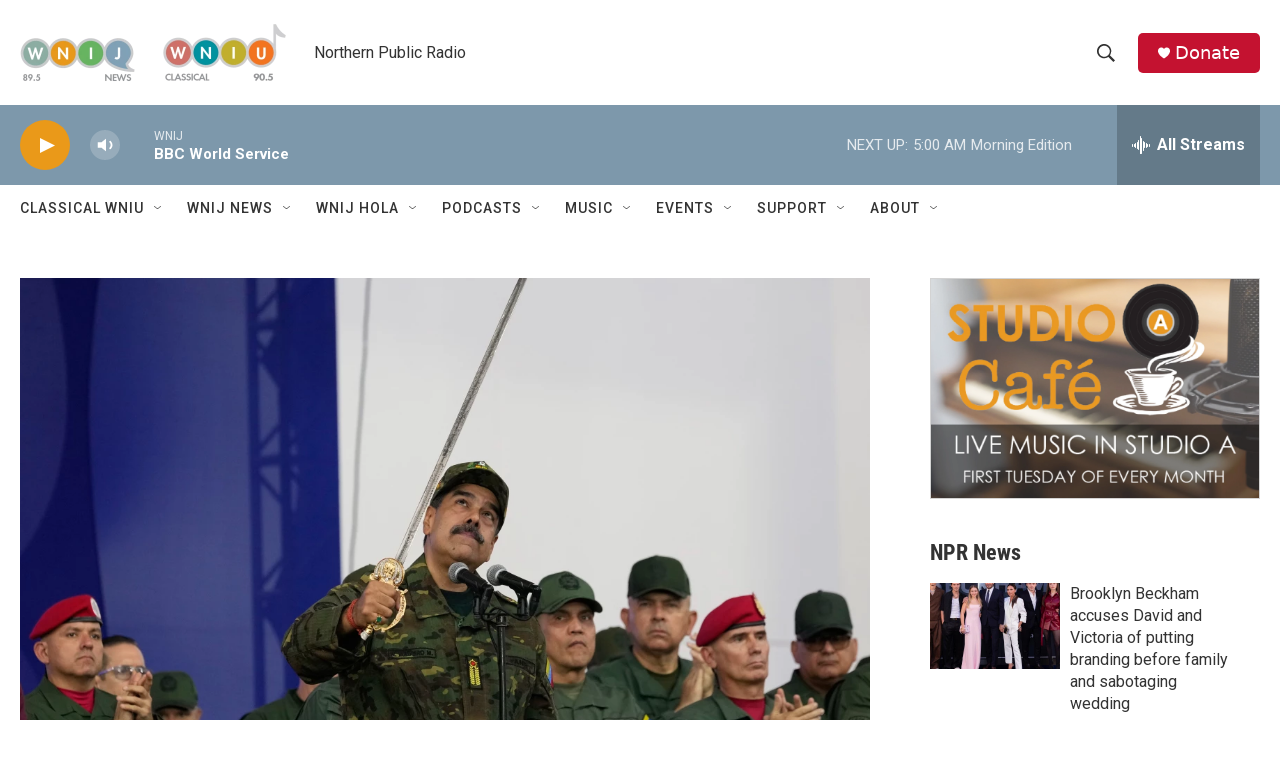

--- FILE ---
content_type: text/html;charset=UTF-8
request_url: https://wnij.drupal.publicbroadcasting.net/
body_size: 37075
content:

<!DOCTYPE html>
<html class="HomePage" lang="en">
    <head>
    <meta charset="UTF-8">

    

    <style data-cssvarsponyfill="true">
        :root { --siteBgColorInverse: #121212; --primaryTextColorInverse: #ffffff; --secondaryTextColorInverse: #cccccc; --tertiaryTextColorInverse: #cccccc; --headerBgColorInverse: #000000; --headerBorderColorInverse: #858585; --headerTextColorInverse: #ffffff; --secC1_Inverse: #a2a2a2; --secC4_Inverse: #282828; --headerNavBarBgColorInverse: #121212; --headerMenuBgColorInverse: #ffffff; --headerMenuTextColorInverse: #6b2b85; --headerMenuTextColorHoverInverse: #6b2b85; --liveBlogTextColorInverse: #ffffff; --applyButtonColorInverse: #4485D5; --applyButtonTextColorInverse: #4485D5; --siteBgColor: #ffffff; --primaryTextColor: #333333; --secondaryTextColor: #666666; --secC1: #767676; --secC4: #ffffff; --secC5: #ffffff; --siteBgColor: #ffffff; --siteInverseBgColor: #000000; --linkColor: #1772b0; --linkHoverColor: #125c8e; --headerBgColor: #ffffff; --headerBgColorInverse: #000000; --headerBorderColor: #e6e6e6; --headerBorderColorInverse: #858585; --tertiaryTextColor: #1c1c1c; --headerTextColor: #333333; --buttonTextColor: #ffffff; --headerNavBarBgColor: #ffffff; --headerNavBarTextColor: #333333; --headerMenuBgColor: #ffffff; --headerMenuTextColor: #333333; --headerMenuTextColorHover: #125c8e; --liveBlogTextColor: #282829; --applyButtonColor: #194173; --applyButtonTextColor: #2c4273; --primaryColor1: #7d98ab; --primaryColor2: #ea9919; --breakingColor: #ff6f00; --secC2: #cccccc; --secC3: #e6e6e6; --secC5: #ffffff; --linkColor: #1772b0; --linkHoverColor: #125c8e; --donateBGColor: #c41230; --headerIconColor: #ffffff; --hatButtonBgColor: #ffffff; --hatButtonBgHoverColor: #411c58; --hatButtonBorderColor: #411c58; --hatButtonBorderHoverColor: #ffffff; --hatButtoniconColor: #d62021; --hatButtonTextColor: #411c58; --hatButtonTextHoverColor: #ffffff; --footerTextColor: #ffffff; --footerTextBgColor: #ffffff; --footerPartnersBgColor: #000000; --listBorderColor: #030202; --gridBorderColor: #e6e6e6; --tagButtonBorderColor: #1772b0; --tagButtonTextColor: #1772b0; --breakingTextColor: #ffffff; --sectionTextColor: #ffffff; --contentWidth: 1240px; --primaryHeadlineFont: sans-serif; --secHlFont: sans-serif; --bodyFont: sans-serif; --colorWhite: #ffffff; --colorBlack: #000000;} .fonts-loaded { --primaryHeadlineFont: "Roboto Condensed"; --secHlFont: "Roboto Condensed"; --bodyFont: "Roboto"; --liveBlogBodyFont: "Roboto";}
    </style>

    <meta name="disqus.shortname" content="npr-wnij">
<meta name="disqus.url" content="https://www.northernpublicradio.org/">
<meta name="disqus.title" content="Northern Public Radio | WNIJ Homepage">
<meta name="disqus.identifier" content="00000178-5ab8-d7b3-a9fc-5bb923a30000">
    <meta property="fb:app_id" content="249933210161989">


    <meta property="og:url" content="https://www.northernpublicradio.org/">

    <meta property="og:site_name" content="Northern Public Radio: WNIJ and WNIU">





    <link data-cssvarsponyfill="true" class="Webpack-css" rel="stylesheet" href="https://npr.brightspotcdn.com/resource/00000177-1bc0-debb-a57f-dfcf4a950000/styleguide/All.min.0db89f2a608a6b13cec2d9fc84f71c45.gz.css">

    

    <style>.FooterNavigation-items-item {
    display: inline-block
}</style>
<style>[class*='-articleBody'] > ul,
[class*='-articleBody'] > ul ul {
    list-style-type: disc;
}</style>


    <meta name="viewport" content="width=device-width, initial-scale=1, viewport-fit=cover"><title>Northern Public Radio | WNIJ Homepage | Northern Public Radio: WNIJ and WNIU</title><meta name="description" content="Northern Public Radio (WNIJ) is your source for in-depth news and analysis, diverse music programming, and cultural coverage. We provide a variety of content, including local and national news, classical music, jazz, folk, and blues. Our website, www.northernpublicradio.org, offers a wealth of information about our programming, events, and ways to support us. Listen live or on-demand, and stay informed with our in-depth news coverage and analysis. Discover the best in classical, jazz, folk, and blues music with Northern Public Radio. Support local public radio and stay connected with the community."><meta name="keywords" content="Blues,Classical Music,Jazz,Listen Live,Local News,Local public radio,NPR,National News,On-demand Listening,Support local public radio"><link rel="canonical" href="https://www.northernpublicradio.org/"><meta name="brightspot.contentId" content="00000178-5ab8-d7b3-a9fc-5bb923a30000"><link rel="apple-touch-icon"sizes="180x180"href="/apple-touch-icon.png"><link rel="icon"type="image/png"href="/favicon-32x32.png"><link rel="icon"type="image/png"href="/favicon-16x16.png">
    
    <link type="application/rss+xml" rel="alternate" title="Northern Public Radio | WNIJ Homepage" href="https://www.northernpublicradio.org/index.rss">
    <meta name="brightspot-dataLayer" content="{
  &quot;author&quot; : &quot;&quot;,
  &quot;bspStoryId&quot; : &quot;00000178-5ab8-d7b3-a9fc-5bb923a30000&quot;,
  &quot;category&quot; : &quot;&quot;,
  &quot;inlineAudio&quot; : 0,
  &quot;keywords&quot; : &quot;&quot;,
  &quot;nprCmsSite&quot; : true,
  &quot;nprStoryId&quot; : &quot;g-s528-444&quot;,
  &quot;pageType&quot; : &quot;homepage&quot;,
  &quot;program&quot; : &quot;&quot;,
  &quot;publishedDate&quot; : &quot;2021-03-22T11:15:19Z&quot;,
  &quot;siteName&quot; : &quot;Northern Public Radio: WNIJ and WNIU&quot;,
  &quot;station&quot; : &quot;Northern Public Radio&quot;,
  &quot;stationOrgId&quot; : &quot;1177&quot;,
  &quot;storyOrgId&quot; : &quot;&quot;,
  &quot;storyTheme&quot; : &quot;&quot;,
  &quot;storyTitle&quot; : &quot;&quot;,
  &quot;timezone&quot; : &quot;America/Chicago&quot;,
  &quot;wordCount&quot; : 0,
  &quot;series&quot; : &quot;&quot;
}">
    <script id="brightspot-dataLayer">
        (function () {
            var dataValue = document.head.querySelector('meta[name="brightspot-dataLayer"]').content;
            if (dataValue) {
                window.brightspotDataLayer = JSON.parse(dataValue);
            }
        })();
    </script>

    <script type="application/ld+json">{"@context":"http://schema.org","@type":"WebSite","description":"Northern Public Radio (WNIJ) is your source for in-depth news and analysis, diverse music programming, and cultural coverage. We provide a variety of content, including local and national news, classical music, jazz, folk, and blues. Our website, www.northernpublicradio.org, offers a wealth of information about our programming, events, and ways to support us. Listen live or on-demand, and stay informed with our in-depth news coverage and analysis. Discover the best in classical, jazz, folk, and blues music with Northern Public Radio. Support local public radio and stay connected with the community.","image":{"@type":"ImageObject","url":"https://npr.brightspotcdn.com/legacy/sites/wnij/files/201502/logo_fid.png","height":"100","width":"100"},"name":"Northern Public Radio: WNIJ and WNIU","potentialAction":{"@type":"SearchAction","target":"https://www.northernpublicradio.org/search?q={search_term_string}","query-input":"required name=search_term_string"},"publisher":{"@type":"NewsMediaOrganization","url":"https://www.northernpublicradio.org/","sameAs":["https://www.facebook.com/wnijnews","https://www.instagram.com/wnij","https://www.twitter.com/wnijnews","https://www.youtube.com/@WNIJRadio"],"logo":{"@type":"ImageObject","url":"https://npr.brightspotcdn.com/legacy/sites/wnij/files/201502/logo_fid.png","height":"100","width":"100"}},"url":"https://www.northernpublicradio.org/"}</script>

    

    
    <script src="https://npr.brightspotcdn.com/resource/00000177-1bc0-debb-a57f-dfcf4a950000/styleguide/All.min.fd8f7fccc526453c829dde80fc7c2ef5.gz.js" async></script>
    

    <!-- no longer used, moved disqus script to be loaded by ps-disqus-comment-module.js to avoid errors --><meta name="gtm-dataLayer" content="{
  &quot;gtmAuthor&quot; : &quot;&quot;,
  &quot;gtmBspStoryId&quot; : &quot;00000178-5ab8-d7b3-a9fc-5bb923a30000&quot;,
  &quot;gtmCategory&quot; : &quot;&quot;,
  &quot;gtmInlineAudio&quot; : 0,
  &quot;gtmKeywords&quot; : &quot;&quot;,
  &quot;gtmNprCmsSite&quot; : true,
  &quot;gtmNprStoryId&quot; : &quot;g-s528-444&quot;,
  &quot;gtmPageType&quot; : &quot;homepage&quot;,
  &quot;gtmProgram&quot; : &quot;&quot;,
  &quot;gtmPublishedDate&quot; : &quot;2021-03-22T11:15:19Z&quot;,
  &quot;gtmSiteName&quot; : &quot;Northern Public Radio: WNIJ and WNIU&quot;,
  &quot;gtmStation&quot; : &quot;Northern Public Radio&quot;,
  &quot;gtmStationOrgId&quot; : &quot;1177&quot;,
  &quot;gtmStoryOrgId&quot; : &quot;&quot;,
  &quot;gtmStoryTheme&quot; : &quot;&quot;,
  &quot;gtmStoryTitle&quot; : &quot;&quot;,
  &quot;gtmTimezone&quot; : &quot;America/Chicago&quot;,
  &quot;gtmWordCount&quot; : 0,
  &quot;gtmSeries&quot; : &quot;&quot;
}"><script>

    (function () {
        var dataValue = document.head.querySelector('meta[name="gtm-dataLayer"]').content;
        if (dataValue) {
            window.dataLayer = window.dataLayer || [];
            dataValue = JSON.parse(dataValue);
            dataValue['event'] = 'gtmFirstView';
            window.dataLayer.push(dataValue);
        }
    })();

    (function(w,d,s,l,i){w[l]=w[l]||[];w[l].push({'gtm.start':
            new Date().getTime(),event:'gtm.js'});var f=d.getElementsByTagName(s)[0],
        j=d.createElement(s),dl=l!='dataLayer'?'&l='+l:'';j.async=true;j.src=
        'https://www.googletagmanager.com/gtm.js?id='+i+dl;f.parentNode.insertBefore(j,f);
})(window,document,'script','dataLayer','GTM-N39QFDR');</script><script>

  window.fbAsyncInit = function() {
      FB.init({
          
              appId : '249933210161989',
          
          xfbml : true,
          version : 'v2.9'
      });
  };

  (function(d, s, id){
     var js, fjs = d.getElementsByTagName(s)[0];
     if (d.getElementById(id)) {return;}
     js = d.createElement(s); js.id = id;
     js.src = "//connect.facebook.net/en_US/sdk.js";
     fjs.parentNode.insertBefore(js, fjs);
   }(document, 'script', 'facebook-jssdk'));
</script>
<script async="async" src="https://securepubads.g.doubleclick.net/tag/js/gpt.js"></script>
<script type="text/javascript">
    // Google tag setup
    var googletag = googletag || {};
    googletag.cmd = googletag.cmd || [];

    googletag.cmd.push(function () {
        // @see https://developers.google.com/publisher-tag/reference#googletag.PubAdsService_enableLazyLoad
        googletag.pubads().enableLazyLoad({
            fetchMarginPercent: 100, // fetch and render ads within this % of viewport
            renderMarginPercent: 100,
            mobileScaling: 1  // Same on mobile.
        });

        googletag.pubads().enableSingleRequest()
        googletag.pubads().enableAsyncRendering()
        googletag.pubads().collapseEmptyDivs()
        googletag.pubads().disableInitialLoad()
        googletag.enableServices()
    })
</script>
<script>window.addEventListener('DOMContentLoaded', (event) => {
    window.nulldurationobserver = new MutationObserver(function (mutations) {
        document.querySelectorAll('.StreamPill-duration').forEach(pill => { 
      if (pill.innerText == "LISTENNULL") {
         pill.innerText = "LISTEN"
      } 
    });
      });

      window.nulldurationobserver.observe(document.body, {
        childList: true,
        subtree: true
      });
});
</script>
<script>    (function(c,l,a,r,i,t,y){
        c[a]=c[a]||function(){(c[a].q=c[a].q||[]).push(arguments)};
        t=l.createElement(r);t.async=1;t.src="https://www.clarity.ms/tag/"+i;
        y=l.getElementsByTagName(r)[0];y.parentNode.insertBefore(t,y);
    })(window, document, "clarity", "script", "ec890k7pym");
</script>


    <script>
        var head = document.getElementsByTagName('head')
        head = head[0]
        var link = document.createElement('link');
        link.setAttribute('href', 'https://fonts.googleapis.com/css?family=Roboto Condensed|Roboto|Roboto:400,500,700&display=swap');
        var relList = link.relList;

        if (relList && relList.supports('preload')) {
            link.setAttribute('as', 'style');
            link.setAttribute('rel', 'preload');
            link.setAttribute('onload', 'this.rel="stylesheet"');
            link.setAttribute('crossorigin', 'anonymous');
        } else {
            link.setAttribute('rel', 'stylesheet');
        }

        head.appendChild(link);
    </script>
</head>


    

    <body class="Page-body" data-content-width="1240px">
    <noscript>
    <iframe src="https://www.googletagmanager.com/ns.html?id=GTM-N39QFDR" height="0" width="0" style="display:none;visibility:hidden"></iframe>
</noscript>
        

    <!-- Putting icons here, so we don't have to include in a bunch of -body hbs's -->
<svg xmlns="http://www.w3.org/2000/svg" style="display:none" id="iconsMap1" class="iconsMap">
    <symbol id="play-icon" viewBox="0 0 115 115">
        <polygon points="0,0 115,57.5 0,115" fill="currentColor" />
    </symbol>
    <symbol id="grid" viewBox="0 0 32 32">
            <g>
                <path d="M6.4,5.7 C6.4,6.166669 6.166669,6.4 5.7,6.4 L0.7,6.4 C0.233331,6.4 0,6.166669 0,5.7 L0,0.7 C0,0.233331 0.233331,0 0.7,0 L5.7,0 C6.166669,0 6.4,0.233331 6.4,0.7 L6.4,5.7 Z M19.2,5.7 C19.2,6.166669 18.966669,6.4 18.5,6.4 L13.5,6.4 C13.033331,6.4 12.8,6.166669 12.8,5.7 L12.8,0.7 C12.8,0.233331 13.033331,0 13.5,0 L18.5,0 C18.966669,0 19.2,0.233331 19.2,0.7 L19.2,5.7 Z M32,5.7 C32,6.166669 31.766669,6.4 31.3,6.4 L26.3,6.4 C25.833331,6.4 25.6,6.166669 25.6,5.7 L25.6,0.7 C25.6,0.233331 25.833331,0 26.3,0 L31.3,0 C31.766669,0 32,0.233331 32,0.7 L32,5.7 Z M6.4,18.5 C6.4,18.966669 6.166669,19.2 5.7,19.2 L0.7,19.2 C0.233331,19.2 0,18.966669 0,18.5 L0,13.5 C0,13.033331 0.233331,12.8 0.7,12.8 L5.7,12.8 C6.166669,12.8 6.4,13.033331 6.4,13.5 L6.4,18.5 Z M19.2,18.5 C19.2,18.966669 18.966669,19.2 18.5,19.2 L13.5,19.2 C13.033331,19.2 12.8,18.966669 12.8,18.5 L12.8,13.5 C12.8,13.033331 13.033331,12.8 13.5,12.8 L18.5,12.8 C18.966669,12.8 19.2,13.033331 19.2,13.5 L19.2,18.5 Z M32,18.5 C32,18.966669 31.766669,19.2 31.3,19.2 L26.3,19.2 C25.833331,19.2 25.6,18.966669 25.6,18.5 L25.6,13.5 C25.6,13.033331 25.833331,12.8 26.3,12.8 L31.3,12.8 C31.766669,12.8 32,13.033331 32,13.5 L32,18.5 Z M6.4,31.3 C6.4,31.766669 6.166669,32 5.7,32 L0.7,32 C0.233331,32 0,31.766669 0,31.3 L0,26.3 C0,25.833331 0.233331,25.6 0.7,25.6 L5.7,25.6 C6.166669,25.6 6.4,25.833331 6.4,26.3 L6.4,31.3 Z M19.2,31.3 C19.2,31.766669 18.966669,32 18.5,32 L13.5,32 C13.033331,32 12.8,31.766669 12.8,31.3 L12.8,26.3 C12.8,25.833331 13.033331,25.6 13.5,25.6 L18.5,25.6 C18.966669,25.6 19.2,25.833331 19.2,26.3 L19.2,31.3 Z M32,31.3 C32,31.766669 31.766669,32 31.3,32 L26.3,32 C25.833331,32 25.6,31.766669 25.6,31.3 L25.6,26.3 C25.6,25.833331 25.833331,25.6 26.3,25.6 L31.3,25.6 C31.766669,25.6 32,25.833331 32,26.3 L32,31.3 Z" id=""></path>
            </g>
    </symbol>
    <symbol id="radio-stream" width="18" height="19" viewBox="0 0 18 19">
        <g fill="currentColor" fill-rule="nonzero">
            <path d="M.5 8c-.276 0-.5.253-.5.565v1.87c0 .312.224.565.5.565s.5-.253.5-.565v-1.87C1 8.253.776 8 .5 8zM2.5 8c-.276 0-.5.253-.5.565v1.87c0 .312.224.565.5.565s.5-.253.5-.565v-1.87C3 8.253 2.776 8 2.5 8zM3.5 7c-.276 0-.5.276-.5.617v3.766c0 .34.224.617.5.617s.5-.276.5-.617V7.617C4 7.277 3.776 7 3.5 7zM5.5 6c-.276 0-.5.275-.5.613v5.774c0 .338.224.613.5.613s.5-.275.5-.613V6.613C6 6.275 5.776 6 5.5 6zM6.5 4c-.276 0-.5.26-.5.58v8.84c0 .32.224.58.5.58s.5-.26.5-.58V4.58C7 4.26 6.776 4 6.5 4zM8.5 0c-.276 0-.5.273-.5.61v17.78c0 .337.224.61.5.61s.5-.273.5-.61V.61C9 .273 8.776 0 8.5 0zM9.5 2c-.276 0-.5.274-.5.612v14.776c0 .338.224.612.5.612s.5-.274.5-.612V2.612C10 2.274 9.776 2 9.5 2zM11.5 5c-.276 0-.5.276-.5.616v8.768c0 .34.224.616.5.616s.5-.276.5-.616V5.616c0-.34-.224-.616-.5-.616zM12.5 6c-.276 0-.5.262-.5.584v4.832c0 .322.224.584.5.584s.5-.262.5-.584V6.584c0-.322-.224-.584-.5-.584zM14.5 7c-.276 0-.5.29-.5.647v3.706c0 .357.224.647.5.647s.5-.29.5-.647V7.647C15 7.29 14.776 7 14.5 7zM15.5 8c-.276 0-.5.253-.5.565v1.87c0 .312.224.565.5.565s.5-.253.5-.565v-1.87c0-.312-.224-.565-.5-.565zM17.5 8c-.276 0-.5.253-.5.565v1.87c0 .312.224.565.5.565s.5-.253.5-.565v-1.87c0-.312-.224-.565-.5-.565z"/>
        </g>
    </symbol>
    <symbol id="icon-magnify" viewBox="0 0 31 31">
        <g>
            <path fill-rule="evenodd" d="M22.604 18.89l-.323.566 8.719 8.8L28.255 31l-8.719-8.8-.565.404c-2.152 1.346-4.386 2.018-6.7 2.018-3.39 0-6.284-1.21-8.679-3.632C1.197 18.568 0 15.66 0 12.27c0-3.39 1.197-6.283 3.592-8.678C5.987 1.197 8.88 0 12.271 0c3.39 0 6.283 1.197 8.678 3.592 2.395 2.395 3.593 5.288 3.593 8.679 0 2.368-.646 4.574-1.938 6.62zM19.162 5.77C17.322 3.925 15.089 3 12.46 3c-2.628 0-4.862.924-6.702 2.77C3.92 7.619 3 9.862 3 12.5c0 2.639.92 4.882 2.76 6.73C7.598 21.075 9.832 22 12.46 22c2.629 0 4.862-.924 6.702-2.77C21.054 17.33 22 15.085 22 12.5c0-2.586-.946-4.83-2.838-6.73z"/>
        </g>
    </symbol>
    <symbol id="burger-menu" viewBox="0 0 14 10">
        <g>
            <path fill-rule="evenodd" d="M0 5.5v-1h14v1H0zM0 1V0h14v1H0zm0 9V9h14v1H0z"></path>
        </g>
    </symbol>
    <symbol id="close-x" viewBox="0 0 14 14">
        <g>
            <path fill-rule="nonzero" d="M6.336 7L0 .664.664 0 7 6.336 13.336 0 14 .664 7.664 7 14 13.336l-.664.664L7 7.664.664 14 0 13.336 6.336 7z"></path>
        </g>
    </symbol>
    <symbol id="share-more-arrow" viewBox="0 0 512 512" style="enable-background:new 0 0 512 512;">
        <g>
            <g>
                <path d="M512,241.7L273.643,3.343v156.152c-71.41,3.744-138.015,33.337-188.958,84.28C30.075,298.384,0,370.991,0,448.222v60.436
                    l29.069-52.985c45.354-82.671,132.173-134.027,226.573-134.027c5.986,0,12.004,0.212,18.001,0.632v157.779L512,241.7z
                    M255.642,290.666c-84.543,0-163.661,36.792-217.939,98.885c26.634-114.177,129.256-199.483,251.429-199.483h15.489V78.131
                    l163.568,163.568L304.621,405.267V294.531l-13.585-1.683C279.347,291.401,267.439,290.666,255.642,290.666z"></path>
            </g>
        </g>
    </symbol>
    <symbol id="chevron" viewBox="0 0 100 100">
        <g>
            <path d="M22.4566257,37.2056786 L-21.4456527,71.9511488 C-22.9248661,72.9681457 -24.9073712,72.5311671 -25.8758148,70.9765924 L-26.9788683,69.2027424 C-27.9450684,67.6481676 -27.5292733,65.5646602 -26.0500598,64.5484493 L20.154796,28.2208967 C21.5532435,27.2597011 23.3600078,27.2597011 24.759951,28.2208967 L71.0500598,64.4659264 C72.5292733,65.4829232 72.9450684,67.5672166 71.9788683,69.1217913 L70.8750669,70.8956413 C69.9073712,72.4502161 67.9241183,72.8848368 66.4449048,71.8694118 L22.4566257,37.2056786 Z" id="Transparent-Chevron" transform="translate(22.500000, 50.000000) rotate(90.000000) translate(-22.500000, -50.000000) "></path>
        </g>
    </symbol>
</svg>

<svg xmlns="http://www.w3.org/2000/svg" style="display:none" id="iconsMap2" class="iconsMap">
    <symbol id="mono-icon-facebook" viewBox="0 0 10 19">
        <path fill-rule="evenodd" d="M2.707 18.25V10.2H0V7h2.707V4.469c0-1.336.375-2.373 1.125-3.112C4.582.62 5.578.25 6.82.25c1.008 0 1.828.047 2.461.14v2.848H7.594c-.633 0-1.067.14-1.301.422-.188.235-.281.61-.281 1.125V7H9l-.422 3.2H6.012v8.05H2.707z"></path>
    </symbol>
    <symbol id="mono-icon-instagram" viewBox="0 0 17 17">
        <g>
            <path fill-rule="evenodd" d="M8.281 4.207c.727 0 1.4.182 2.022.545a4.055 4.055 0 0 1 1.476 1.477c.364.62.545 1.294.545 2.021 0 .727-.181 1.4-.545 2.021a4.055 4.055 0 0 1-1.476 1.477 3.934 3.934 0 0 1-2.022.545c-.726 0-1.4-.182-2.021-.545a4.055 4.055 0 0 1-1.477-1.477 3.934 3.934 0 0 1-.545-2.021c0-.727.182-1.4.545-2.021A4.055 4.055 0 0 1 6.26 4.752a3.934 3.934 0 0 1 2.021-.545zm0 6.68a2.54 2.54 0 0 0 1.864-.774 2.54 2.54 0 0 0 .773-1.863 2.54 2.54 0 0 0-.773-1.863 2.54 2.54 0 0 0-1.864-.774 2.54 2.54 0 0 0-1.863.774 2.54 2.54 0 0 0-.773 1.863c0 .727.257 1.348.773 1.863a2.54 2.54 0 0 0 1.863.774zM13.45 4.03c-.023.258-.123.48-.299.668a.856.856 0 0 1-.65.281.913.913 0 0 1-.668-.28.913.913 0 0 1-.281-.669c0-.258.094-.48.281-.668a.913.913 0 0 1 .668-.28c.258 0 .48.093.668.28.187.188.281.41.281.668zm2.672.95c.023.656.035 1.746.035 3.269 0 1.523-.017 2.62-.053 3.287-.035.668-.134 1.248-.298 1.74a4.098 4.098 0 0 1-.967 1.53 4.098 4.098 0 0 1-1.53.966c-.492.164-1.072.264-1.74.3-.668.034-1.763.052-3.287.052-1.523 0-2.619-.018-3.287-.053-.668-.035-1.248-.146-1.74-.334a3.747 3.747 0 0 1-1.53-.931 4.098 4.098 0 0 1-.966-1.53c-.164-.492-.264-1.072-.299-1.74C.424 10.87.406 9.773.406 8.25S.424 5.63.46 4.963c.035-.668.135-1.248.299-1.74.21-.586.533-1.096.967-1.53A4.098 4.098 0 0 1 3.254.727c.492-.164 1.072-.264 1.74-.3C5.662.394 6.758.376 8.281.376c1.524 0 2.62.018 3.287.053.668.035 1.248.135 1.74.299a4.098 4.098 0 0 1 2.496 2.496c.165.492.27 1.078.317 1.757zm-1.687 7.91c.14-.399.234-1.032.28-1.899.024-.515.036-1.242.036-2.18V7.689c0-.961-.012-1.688-.035-2.18-.047-.89-.14-1.524-.281-1.899a2.537 2.537 0 0 0-1.512-1.511c-.375-.14-1.008-.235-1.899-.282a51.292 51.292 0 0 0-2.18-.035H7.72c-.938 0-1.664.012-2.18.035-.867.047-1.5.141-1.898.282a2.537 2.537 0 0 0-1.512 1.511c-.14.375-.234 1.008-.281 1.899a51.292 51.292 0 0 0-.036 2.18v1.125c0 .937.012 1.664.036 2.18.047.866.14 1.5.28 1.898.306.726.81 1.23 1.513 1.511.398.141 1.03.235 1.898.282.516.023 1.242.035 2.18.035h1.125c.96 0 1.687-.012 2.18-.035.89-.047 1.523-.141 1.898-.282.726-.304 1.23-.808 1.512-1.511z"></path>
        </g>
    </symbol>
    <symbol id="mono-icon-email" viewBox="0 0 512 512">
        <g>
            <path d="M67,148.7c11,5.8,163.8,89.1,169.5,92.1c5.7,3,11.5,4.4,20.5,4.4c9,0,14.8-1.4,20.5-4.4c5.7-3,158.5-86.3,169.5-92.1
                c4.1-2.1,11-5.9,12.5-10.2c2.6-7.6-0.2-10.5-11.3-10.5H257H65.8c-11.1,0-13.9,3-11.3,10.5C56,142.9,62.9,146.6,67,148.7z"></path>
            <path d="M455.7,153.2c-8.2,4.2-81.8,56.6-130.5,88.1l82.2,92.5c2,2,2.9,4.4,1.8,5.6c-1.2,1.1-3.8,0.5-5.9-1.4l-98.6-83.2
                c-14.9,9.6-25.4,16.2-27.2,17.2c-7.7,3.9-13.1,4.4-20.5,4.4c-7.4,0-12.8-0.5-20.5-4.4c-1.9-1-12.3-7.6-27.2-17.2l-98.6,83.2
                c-2,2-4.7,2.6-5.9,1.4c-1.2-1.1-0.3-3.6,1.7-5.6l82.1-92.5c-48.7-31.5-123.1-83.9-131.3-88.1c-8.8-4.5-9.3,0.8-9.3,4.9
                c0,4.1,0,205,0,205c0,9.3,13.7,20.9,23.5,20.9H257h185.5c9.8,0,21.5-11.7,21.5-20.9c0,0,0-201,0-205
                C464,153.9,464.6,148.7,455.7,153.2z"></path>
        </g>
    </symbol>
    <symbol id="default-image" width="24" height="24" viewBox="0 0 24 24" fill="none" stroke="currentColor" stroke-width="2" stroke-linecap="round" stroke-linejoin="round" class="feather feather-image">
        <rect x="3" y="3" width="18" height="18" rx="2" ry="2"></rect>
        <circle cx="8.5" cy="8.5" r="1.5"></circle>
        <polyline points="21 15 16 10 5 21"></polyline>
    </symbol>
    <symbol id="icon-email" width="18px" viewBox="0 0 20 14">
        <g id="Symbols" stroke="none" stroke-width="1" fill="none" fill-rule="evenodd" stroke-linecap="round" stroke-linejoin="round">
            <g id="social-button-bar" transform="translate(-125.000000, -8.000000)" stroke="#000000">
                <g id="Group-2" transform="translate(120.000000, 0.000000)">
                    <g id="envelope" transform="translate(6.000000, 9.000000)">
                        <path d="M17.5909091,10.6363636 C17.5909091,11.3138182 17.0410909,11.8636364 16.3636364,11.8636364 L1.63636364,11.8636364 C0.958909091,11.8636364 0.409090909,11.3138182 0.409090909,10.6363636 L0.409090909,1.63636364 C0.409090909,0.958090909 0.958909091,0.409090909 1.63636364,0.409090909 L16.3636364,0.409090909 C17.0410909,0.409090909 17.5909091,0.958090909 17.5909091,1.63636364 L17.5909091,10.6363636 L17.5909091,10.6363636 Z" id="Stroke-406"></path>
                        <polyline id="Stroke-407" points="17.1818182 0.818181818 9 7.36363636 0.818181818 0.818181818"></polyline>
                    </g>
                </g>
            </g>
        </g>
    </symbol>
    <symbol id="mono-icon-print" viewBox="0 0 12 12">
        <g fill-rule="evenodd">
            <path fill-rule="nonzero" d="M9 10V7H3v3H1a1 1 0 0 1-1-1V4a1 1 0 0 1 1-1h10a1 1 0 0 1 1 1v3.132A2.868 2.868 0 0 1 9.132 10H9zm.5-4.5a1 1 0 1 0 0-2 1 1 0 0 0 0 2zM3 0h6v2H3z"></path>
            <path d="M4 8h4v4H4z"></path>
        </g>
    </symbol>
    <symbol id="mono-icon-copylink" viewBox="0 0 12 12">
        <g fill-rule="evenodd">
            <path d="M10.199 2.378c.222.205.4.548.465.897.062.332.016.614-.132.774L8.627 6.106c-.187.203-.512.232-.75-.014a.498.498 0 0 0-.706.028.499.499 0 0 0 .026.706 1.509 1.509 0 0 0 2.165-.04l1.903-2.06c.37-.398.506-.98.382-1.636-.105-.557-.392-1.097-.77-1.445L9.968.8C9.591.452 9.03.208 8.467.145 7.803.072 7.233.252 6.864.653L4.958 2.709a1.509 1.509 0 0 0 .126 2.161.5.5 0 1 0 .68-.734c-.264-.218-.26-.545-.071-.747L7.597 1.33c.147-.16.425-.228.76-.19.353.038.71.188.931.394l.91.843.001.001zM1.8 9.623c-.222-.205-.4-.549-.465-.897-.062-.332-.016-.614.132-.774l1.905-2.057c.187-.203.512-.232.75.014a.498.498 0 0 0 .706-.028.499.499 0 0 0-.026-.706 1.508 1.508 0 0 0-2.165.04L.734 7.275c-.37.399-.506.98-.382 1.637.105.557.392 1.097.77 1.445l.91.843c.376.35.937.594 1.5.656.664.073 1.234-.106 1.603-.507L7.04 9.291a1.508 1.508 0 0 0-.126-2.16.5.5 0 0 0-.68.734c.264.218.26.545.071.747l-1.904 2.057c-.147.16-.425.228-.76.191-.353-.038-.71-.188-.931-.394l-.91-.843z"></path>
            <path d="M8.208 3.614a.5.5 0 0 0-.707.028L3.764 7.677a.5.5 0 0 0 .734.68L8.235 4.32a.5.5 0 0 0-.027-.707"></path>
        </g>
    </symbol>
    <symbol id="mono-icon-linkedin" viewBox="0 0 16 17">
        <g fill-rule="evenodd">
            <path d="M3.734 16.125H.464V5.613h3.27zM2.117 4.172c-.515 0-.96-.188-1.336-.563A1.825 1.825 0 0 1 .22 2.273c0-.515.187-.96.562-1.335.375-.375.82-.563 1.336-.563.516 0 .961.188 1.336.563.375.375.563.82.563 1.335 0 .516-.188.961-.563 1.336-.375.375-.82.563-1.336.563zM15.969 16.125h-3.27v-5.133c0-.844-.07-1.453-.21-1.828-.259-.633-.762-.95-1.512-.95s-1.278.282-1.582.845c-.235.421-.352 1.043-.352 1.863v5.203H5.809V5.613h3.128v1.442h.036c.234-.469.609-.856 1.125-1.16.562-.375 1.218-.563 1.968-.563 1.524 0 2.59.48 3.2 1.441.468.774.703 1.97.703 3.586v5.766z"></path>
        </g>
    </symbol>
    <symbol id="mono-icon-pinterest" viewBox="0 0 512 512">
        <g>
            <path d="M256,32C132.3,32,32,132.3,32,256c0,91.7,55.2,170.5,134.1,205.2c-0.6-15.6-0.1-34.4,3.9-51.4
                c4.3-18.2,28.8-122.1,28.8-122.1s-7.2-14.3-7.2-35.4c0-33.2,19.2-58,43.2-58c20.4,0,30.2,15.3,30.2,33.6
                c0,20.5-13.1,51.1-19.8,79.5c-5.6,23.8,11.9,43.1,35.4,43.1c42.4,0,71-54.5,71-119.1c0-49.1-33.1-85.8-93.2-85.8
                c-67.9,0-110.3,50.7-110.3,107.3c0,19.5,5.8,33.3,14.8,43.9c4.1,4.9,4.7,6.9,3.2,12.5c-1.1,4.1-3.5,14-4.6,18
                c-1.5,5.7-6.1,7.7-11.2,5.6c-31.3-12.8-45.9-47-45.9-85.6c0-63.6,53.7-139.9,160.1-139.9c85.5,0,141.8,61.9,141.8,128.3
                c0,87.9-48.9,153.5-120.9,153.5c-24.2,0-46.9-13.1-54.7-27.9c0,0-13,51.6-15.8,61.6c-4.7,17.3-14,34.5-22.5,48
                c20.1,5.9,41.4,9.2,63.5,9.2c123.7,0,224-100.3,224-224C480,132.3,379.7,32,256,32z"></path>
        </g>
    </symbol>
    <symbol id="mono-icon-tumblr" viewBox="0 0 512 512">
        <g>
            <path d="M321.2,396.3c-11.8,0-22.4-2.8-31.5-8.3c-6.9-4.1-11.5-9.6-14-16.4c-2.6-6.9-3.6-22.3-3.6-46.4V224h96v-64h-96V48h-61.9
                c-2.7,21.5-7.5,44.7-14.5,58.6c-7,13.9-14,25.8-25.6,35.7c-11.6,9.9-25.6,17.9-41.9,23.3V224h48v140.4c0,19,2,33.5,5.9,43.5
                c4,10,11.1,19.5,21.4,28.4c10.3,8.9,22.8,15.7,37.3,20.5c14.6,4.8,31.4,7.2,50.4,7.2c16.7,0,30.3-1.7,44.7-5.1
                c14.4-3.4,30.5-9.3,48.2-17.6v-65.6C363.2,389.4,342.3,396.3,321.2,396.3z"></path>
        </g>
    </symbol>
    <symbol id="mono-icon-twitter" viewBox="0 0 1200 1227">
        <g>
            <path d="M714.163 519.284L1160.89 0H1055.03L667.137 450.887L357.328 0H0L468.492 681.821L0 1226.37H105.866L515.491
            750.218L842.672 1226.37H1200L714.137 519.284H714.163ZM569.165 687.828L521.697 619.934L144.011 79.6944H306.615L611.412
            515.685L658.88 583.579L1055.08 1150.3H892.476L569.165 687.854V687.828Z" fill="white"></path>
        </g>
    </symbol>
    <symbol id="mono-icon-youtube" viewBox="0 0 512 512">
        <g>
            <path fill-rule="evenodd" d="M508.6,148.8c0-45-33.1-81.2-74-81.2C379.2,65,322.7,64,265,64c-3,0-6,0-9,0s-6,0-9,0c-57.6,0-114.2,1-169.6,3.6
                c-40.8,0-73.9,36.4-73.9,81.4C1,184.6-0.1,220.2,0,255.8C-0.1,291.4,1,327,3.4,362.7c0,45,33.1,81.5,73.9,81.5
                c58.2,2.7,117.9,3.9,178.6,3.8c60.8,0.2,120.3-1,178.6-3.8c40.9,0,74-36.5,74-81.5c2.4-35.7,3.5-71.3,3.4-107
                C512.1,220.1,511,184.5,508.6,148.8z M207,353.9V157.4l145,98.2L207,353.9z"></path>
        </g>
    </symbol>
    <symbol id="mono-icon-flipboard" viewBox="0 0 500 500">
        <g>
            <path d="M0,0V500H500V0ZM400,200H300V300H200V400H100V100H400Z"></path>
        </g>
    </symbol>
    <symbol id="mono-icon-bluesky" viewBox="0 0 568 501">
        <g>
            <path d="M123.121 33.6637C188.241 82.5526 258.281 181.681 284 234.873C309.719 181.681 379.759 82.5526 444.879
            33.6637C491.866 -1.61183 568 -28.9064 568 57.9464C568 75.2916 558.055 203.659 552.222 224.501C531.947 296.954
            458.067 315.434 392.347 304.249C507.222 323.8 536.444 388.56 473.333 453.32C353.473 576.312 301.061 422.461
            287.631 383.039C285.169 375.812 284.017 372.431 284 375.306C283.983 372.431 282.831 375.812 280.369 383.039C266.939
            422.461 214.527 576.312 94.6667 453.32C31.5556 388.56 60.7778 323.8 175.653 304.249C109.933 315.434 36.0535
            296.954 15.7778 224.501C9.94525 203.659 0 75.2916 0 57.9464C0 -28.9064 76.1345 -1.61183 123.121 33.6637Z"
            fill="white">
            </path>
        </g>
    </symbol>
    <symbol id="mono-icon-threads" viewBox="0 0 192 192">
        <g>
            <path d="M141.537 88.9883C140.71 88.5919 139.87 88.2104 139.019 87.8451C137.537 60.5382 122.616 44.905 97.5619 44.745C97.4484 44.7443 97.3355 44.7443 97.222 44.7443C82.2364 44.7443 69.7731 51.1409 62.102 62.7807L75.881 72.2328C81.6116 63.5383 90.6052 61.6848 97.2286 61.6848C97.3051 61.6848 97.3819 61.6848 97.4576 61.6855C105.707 61.7381 111.932 64.1366 115.961 68.814C118.893 72.2193 120.854 76.925 121.825 82.8638C114.511 81.6207 106.601 81.2385 98.145 81.7233C74.3247 83.0954 59.0111 96.9879 60.0396 116.292C60.5615 126.084 65.4397 134.508 73.775 140.011C80.8224 144.663 89.899 146.938 99.3323 146.423C111.79 145.74 121.563 140.987 128.381 132.296C133.559 125.696 136.834 117.143 138.28 106.366C144.217 109.949 148.617 114.664 151.047 120.332C155.179 129.967 155.42 145.8 142.501 158.708C131.182 170.016 117.576 174.908 97.0135 175.059C74.2042 174.89 56.9538 167.575 45.7381 153.317C35.2355 139.966 29.8077 120.682 29.6052 96C29.8077 71.3178 35.2355 52.0336 45.7381 38.6827C56.9538 24.4249 74.2039 17.11 97.0132 16.9405C119.988 17.1113 137.539 24.4614 149.184 38.788C154.894 45.8136 159.199 54.6488 162.037 64.9503L178.184 60.6422C174.744 47.9622 169.331 37.0357 161.965 27.974C147.036 9.60668 125.202 0.195148 97.0695 0H96.9569C68.8816 0.19447 47.2921 9.6418 32.7883 28.0793C19.8819 44.4864 13.2244 67.3157 13.0007 95.9325L13 96L13.0007 96.0675C13.2244 124.684 19.8819 147.514 32.7883 163.921C47.2921 182.358 68.8816 191.806 96.9569 192H97.0695C122.03 191.827 139.624 185.292 154.118 170.811C173.081 151.866 172.51 128.119 166.26 113.541C161.776 103.087 153.227 94.5962 141.537 88.9883ZM98.4405 129.507C88.0005 130.095 77.1544 125.409 76.6196 115.372C76.2232 107.93 81.9158 99.626 99.0812 98.6368C101.047 98.5234 102.976 98.468 104.871 98.468C111.106 98.468 116.939 99.0737 122.242 100.233C120.264 124.935 108.662 128.946 98.4405 129.507Z" fill="white"></path>
        </g>
    </symbol>
 </svg>

<svg xmlns="http://www.w3.org/2000/svg" style="display:none" id="iconsMap3" class="iconsMap">
    <symbol id="volume-mute" x="0px" y="0px" viewBox="0 0 24 24" style="enable-background:new 0 0 24 24;">
        <polygon fill="currentColor" points="11,5 6,9 2,9 2,15 6,15 11,19 "/>
        <line style="fill:none;stroke:currentColor;stroke-width:2;stroke-linecap:round;stroke-linejoin:round;" x1="23" y1="9" x2="17" y2="15"/>
        <line style="fill:none;stroke:currentColor;stroke-width:2;stroke-linecap:round;stroke-linejoin:round;" x1="17" y1="9" x2="23" y2="15"/>
    </symbol>
    <symbol id="volume-low" x="0px" y="0px" viewBox="0 0 24 24" style="enable-background:new 0 0 24 24;" xml:space="preserve">
        <polygon fill="currentColor" points="11,5 6,9 2,9 2,15 6,15 11,19 "/>
    </symbol>
    <symbol id="volume-mid" x="0px" y="0px" viewBox="0 0 24 24" style="enable-background:new 0 0 24 24;">
        <polygon fill="currentColor" points="11,5 6,9 2,9 2,15 6,15 11,19 "/>
        <path style="fill:none;stroke:currentColor;stroke-width:2;stroke-linecap:round;stroke-linejoin:round;" d="M15.5,8.5c2,2,2,5.1,0,7.1"/>
    </symbol>
    <symbol id="volume-high" x="0px" y="0px" viewBox="0 0 24 24" style="enable-background:new 0 0 24 24;">
        <polygon fill="currentColor" points="11,5 6,9 2,9 2,15 6,15 11,19 "/>
        <path style="fill:none;stroke:currentColor;stroke-width:2;stroke-linecap:round;stroke-linejoin:round;" d="M19.1,4.9c3.9,3.9,3.9,10.2,0,14.1 M15.5,8.5c2,2,2,5.1,0,7.1"/>
    </symbol>
    <symbol id="pause-icon" viewBox="0 0 12 16">
        <rect x="0" y="0" width="4" height="16" fill="currentColor"></rect>
        <rect x="8" y="0" width="4" height="16" fill="currentColor"></rect>
    </symbol>
    <symbol id="heart" viewBox="0 0 24 24">
        <g>
            <path d="M12 4.435c-1.989-5.399-12-4.597-12 3.568 0 4.068 3.06 9.481 12 14.997 8.94-5.516 12-10.929 12-14.997 0-8.118-10-8.999-12-3.568z"/>
        </g>
    </symbol>
    <symbol id="icon-location" width="24" height="24" viewBox="0 0 24 24" fill="currentColor" stroke="currentColor" stroke-width="2" stroke-linecap="round" stroke-linejoin="round" class="feather feather-map-pin">
        <path d="M21 10c0 7-9 13-9 13s-9-6-9-13a9 9 0 0 1 18 0z" fill="currentColor" fill-opacity="1"></path>
        <circle cx="12" cy="10" r="5" fill="#ffffff"></circle>
    </symbol>
    <symbol id="icon-ticket" width="23px" height="15px" viewBox="0 0 23 15">
        <g stroke="none" stroke-width="1" fill="none" fill-rule="evenodd">
            <g transform="translate(-625.000000, -1024.000000)">
                <g transform="translate(625.000000, 1024.000000)">
                    <path d="M0,12.057377 L0,3.94262296 C0.322189879,4.12588308 0.696256938,4.23076923 1.0952381,4.23076923 C2.30500469,4.23076923 3.28571429,3.26645946 3.28571429,2.07692308 C3.28571429,1.68461385 3.17904435,1.31680209 2.99266757,1 L20.0073324,1 C19.8209556,1.31680209 19.7142857,1.68461385 19.7142857,2.07692308 C19.7142857,3.26645946 20.6949953,4.23076923 21.9047619,4.23076923 C22.3037431,4.23076923 22.6778101,4.12588308 23,3.94262296 L23,12.057377 C22.6778101,11.8741169 22.3037431,11.7692308 21.9047619,11.7692308 C20.6949953,11.7692308 19.7142857,12.7335405 19.7142857,13.9230769 C19.7142857,14.3153862 19.8209556,14.6831979 20.0073324,15 L2.99266757,15 C3.17904435,14.6831979 3.28571429,14.3153862 3.28571429,13.9230769 C3.28571429,12.7335405 2.30500469,11.7692308 1.0952381,11.7692308 C0.696256938,11.7692308 0.322189879,11.8741169 -2.13162821e-14,12.057377 Z" fill="currentColor"></path>
                    <path d="M14.5,0.533333333 L14.5,15.4666667" stroke="#FFFFFF" stroke-linecap="square" stroke-dasharray="2"></path>
                </g>
            </g>
        </g>
    </symbol>
    <symbol id="icon-refresh" width="24" height="24" viewBox="0 0 24 24" fill="none" stroke="currentColor" stroke-width="2" stroke-linecap="round" stroke-linejoin="round" class="feather feather-refresh-cw">
        <polyline points="23 4 23 10 17 10"></polyline>
        <polyline points="1 20 1 14 7 14"></polyline>
        <path d="M3.51 9a9 9 0 0 1 14.85-3.36L23 10M1 14l4.64 4.36A9 9 0 0 0 20.49 15"></path>
    </symbol>

    <symbol>
    <g id="mono-icon-link-post" stroke="none" stroke-width="1" fill="none" fill-rule="evenodd">
        <g transform="translate(-313.000000, -10148.000000)" fill="#000000" fill-rule="nonzero">
            <g transform="translate(306.000000, 10142.000000)">
                <path d="M14.0614027,11.2506973 L14.3070318,11.2618997 C15.6181751,11.3582102 16.8219637,12.0327684 17.6059678,13.1077805 C17.8500396,13.4424472 17.7765978,13.9116075 17.441931,14.1556793 C17.1072643,14.3997511 16.638104,14.3263093 16.3940322,13.9916425 C15.8684436,13.270965 15.0667922,12.8217495 14.1971448,12.7578692 C13.3952042,12.6989624 12.605753,12.9728728 12.0021966,13.5148801 L11.8552806,13.6559298 L9.60365896,15.9651545 C8.45118119,17.1890154 8.4677248,19.1416686 9.64054436,20.3445766 C10.7566428,21.4893084 12.5263723,21.5504727 13.7041492,20.5254372 L13.8481981,20.3916503 L15.1367586,19.070032 C15.4259192,18.7734531 15.9007548,18.7674393 16.1973338,19.0565998 C16.466951,19.3194731 16.4964317,19.7357968 16.282313,20.0321436 L16.2107659,20.117175 L14.9130245,21.4480474 C13.1386707,23.205741 10.3106091,23.1805355 8.5665371,21.3917196 C6.88861294,19.6707486 6.81173139,16.9294487 8.36035888,15.1065701 L8.5206409,14.9274155 L10.7811785,12.6088842 C11.6500838,11.7173642 12.8355419,11.2288664 14.0614027,11.2506973 Z M22.4334629,7.60828039 C24.1113871,9.32925141 24.1882686,12.0705513 22.6396411,13.8934299 L22.4793591,14.0725845 L20.2188215,16.3911158 C19.2919892,17.3420705 18.0049901,17.8344754 16.6929682,17.7381003 C15.3818249,17.6417898 14.1780363,16.9672316 13.3940322,15.8922195 C13.1499604,15.5575528 13.2234022,15.0883925 13.558069,14.8443207 C13.8927357,14.6002489 14.361896,14.6736907 14.6059678,15.0083575 C15.1315564,15.729035 15.9332078,16.1782505 16.8028552,16.2421308 C17.6047958,16.3010376 18.394247,16.0271272 18.9978034,15.4851199 L19.1447194,15.3440702 L21.396341,13.0348455 C22.5488188,11.8109846 22.5322752,9.85833141 21.3594556,8.65542337 C20.2433572,7.51069163 18.4736277,7.44952726 17.2944986,8.47594561 L17.1502735,8.60991269 L15.8541776,9.93153101 C15.5641538,10.2272658 15.0893026,10.2318956 14.7935678,9.94187181 C14.524718,9.67821384 14.4964508,9.26180596 14.7114324,8.96608447 L14.783227,8.88126205 L16.0869755,7.55195256 C17.8613293,5.79425896 20.6893909,5.81946452 22.4334629,7.60828039 Z" id="Icon-Link"></path>
            </g>
        </g>
    </g>
    </symbol>
    <symbol id="icon-passport-badge" viewBox="0 0 80 80">
        <g fill="none" fill-rule="evenodd">
            <path fill="#5680FF" d="M0 0L80 0 0 80z" transform="translate(-464.000000, -281.000000) translate(100.000000, 180.000000) translate(364.000000, 101.000000)"/>
            <g fill="#FFF" fill-rule="nonzero">
                <path d="M17.067 31.676l-3.488-11.143-11.144-3.488 11.144-3.488 3.488-11.144 3.488 11.166 11.143 3.488-11.143 3.466-3.488 11.143zm4.935-19.567l1.207.373 2.896-4.475-4.497 2.895.394 1.207zm-9.871 0l.373-1.207-4.497-2.895 2.895 4.475 1.229-.373zm9.871 9.893l-.373 1.207 4.497 2.896-2.895-4.497-1.229.394zm-9.871 0l-1.207-.373-2.895 4.497 4.475-2.895-.373-1.229zm22.002-4.935c0 9.41-7.634 17.066-17.066 17.066C7.656 34.133 0 26.5 0 17.067 0 7.634 7.634 0 17.067 0c9.41 0 17.066 7.634 17.066 17.067zm-2.435 0c0-8.073-6.559-14.632-14.631-14.632-8.073 0-14.632 6.559-14.632 14.632 0 8.072 6.559 14.631 14.632 14.631 8.072-.022 14.631-6.58 14.631-14.631z" transform="translate(-464.000000, -281.000000) translate(100.000000, 180.000000) translate(364.000000, 101.000000) translate(6.400000, 6.400000)"/>
            </g>
        </g>
    </symbol>
    <symbol id="icon-passport-badge-circle" viewBox="0 0 45 45">
        <g fill="none" fill-rule="evenodd">
            <circle cx="23.5" cy="23" r="20.5" fill="#5680FF"/>
            <g fill="#FFF" fill-rule="nonzero">
                <path d="M17.067 31.676l-3.488-11.143-11.144-3.488 11.144-3.488 3.488-11.144 3.488 11.166 11.143 3.488-11.143 3.466-3.488 11.143zm4.935-19.567l1.207.373 2.896-4.475-4.497 2.895.394 1.207zm-9.871 0l.373-1.207-4.497-2.895 2.895 4.475 1.229-.373zm9.871 9.893l-.373 1.207 4.497 2.896-2.895-4.497-1.229.394zm-9.871 0l-1.207-.373-2.895 4.497 4.475-2.895-.373-1.229zm22.002-4.935c0 9.41-7.634 17.066-17.066 17.066C7.656 34.133 0 26.5 0 17.067 0 7.634 7.634 0 17.067 0c9.41 0 17.066 7.634 17.066 17.067zm-2.435 0c0-8.073-6.559-14.632-14.631-14.632-8.073 0-14.632 6.559-14.632 14.632 0 8.072 6.559 14.631 14.632 14.631 8.072-.022 14.631-6.58 14.631-14.631z" transform="translate(-464.000000, -281.000000) translate(100.000000, 180.000000) translate(364.000000, 101.000000) translate(6.400000, 6.400000)"/>
            </g>
        </g>
    </symbol>
    <symbol id="icon-pbs-charlotte-passport-navy" viewBox="0 0 401 42">
        <g fill="none" fill-rule="evenodd">
            <g transform="translate(-91.000000, -1361.000000) translate(89.000000, 1275.000000) translate(2.828125, 86.600000) translate(217.623043, -0.000000)">
                <circle cx="20.435" cy="20.435" r="20.435" fill="#5680FF"/>
                <path fill="#FFF" fill-rule="nonzero" d="M20.435 36.115l-3.743-11.96-11.96-3.743 11.96-3.744 3.743-11.96 3.744 11.984 11.96 3.743-11.96 3.72-3.744 11.96zm5.297-21l1.295.4 3.108-4.803-4.826 3.108.423 1.295zm-10.594 0l.4-1.295-4.826-3.108 3.108 4.803 1.318-.4zm10.594 10.617l-.4 1.295 4.826 3.108-3.107-4.826-1.319.423zm-10.594 0l-1.295-.4-3.107 4.826 4.802-3.107-.4-1.319zm23.614-5.297c0 10.1-8.193 18.317-18.317 18.317-10.1 0-18.316-8.193-18.316-18.317 0-10.123 8.193-18.316 18.316-18.316 10.1 0 18.317 8.193 18.317 18.316zm-2.614 0c0-8.664-7.039-15.703-15.703-15.703S4.732 11.772 4.732 20.435c0 8.664 7.04 15.703 15.703 15.703 8.664-.023 15.703-7.063 15.703-15.703z"/>
            </g>
            <path fill="currentColor" fill-rule="nonzero" d="M4.898 31.675v-8.216h2.1c2.866 0 5.075-.658 6.628-1.975 1.554-1.316 2.33-3.217 2.33-5.703 0-2.39-.729-4.19-2.187-5.395-1.46-1.206-3.59-1.81-6.391-1.81H0v23.099h4.898zm1.611-12.229H4.898V12.59h2.227c1.338 0 2.32.274 2.947.821.626.548.94 1.396.94 2.544 0 1.137-.374 2.004-1.122 2.599-.748.595-1.875.892-3.38.892zm22.024 12.229c2.612 0 4.68-.59 6.201-1.77 1.522-1.18 2.283-2.823 2.283-4.93 0-1.484-.324-2.674-.971-3.57-.648-.895-1.704-1.506-3.168-1.832v-.158c1.074-.18 1.935-.711 2.583-1.596.648-.885.972-2.017.972-3.397 0-2.032-.74-3.515-2.22-4.447-1.48-.932-3.858-1.398-7.133-1.398H19.89v23.098h8.642zm-.9-13.95h-2.844V12.59h2.575c1.401 0 2.425.192 3.073.576.648.385.972 1.02.972 1.904 0 .948-.298 1.627-.893 2.038-.595.41-1.556.616-2.883.616zm.347 9.905H24.79v-6.02h3.033c2.739 0 4.108.96 4.108 2.876 0 1.064-.321 1.854-.964 2.37-.642.516-1.638.774-2.986.774zm18.343 4.36c2.676 0 4.764-.6 6.265-1.8 1.5-1.201 2.251-2.844 2.251-4.93 0-1.506-.4-2.778-1.2-3.815-.801-1.038-2.281-2.072-4.44-3.105-1.633-.779-2.668-1.319-3.105-1.619-.437-.3-.755-.61-.955-.932-.2-.321-.3-.698-.3-1.13 0-.695.247-1.258.742-1.69.495-.432 1.206-.648 2.133-.648.78 0 1.572.1 2.377.3.806.2 1.825.553 3.058 1.059l1.58-3.808c-1.19-.516-2.33-.916-3.421-1.2-1.09-.285-2.236-.427-3.436-.427-2.444 0-4.358.585-5.743 1.754-1.385 1.169-2.078 2.775-2.078 4.818 0 1.085.211 2.033.632 2.844.422.811.985 1.522 1.69 2.133.706.61 1.765 1.248 3.176 1.912 1.506.716 2.504 1.237 2.994 1.564.49.326.861.666 1.114 1.019.253.353.38.755.38 1.208 0 .811-.288 1.422-.862 1.833-.574.41-1.398.616-2.472.616-.896 0-1.883-.142-2.963-.426-1.08-.285-2.398-.775-3.957-1.47v4.55c1.896.927 4.076 1.39 6.54 1.39zm29.609 0c2.338 0 4.455-.394 6.351-1.184v-4.108c-2.307.811-4.27 1.216-5.893 1.216-3.865 0-5.798-2.575-5.798-7.725 0-2.475.506-4.405 1.517-5.79 1.01-1.385 2.438-2.078 4.281-2.078.843 0 1.701.153 2.575.458.874.306 1.743.664 2.607 1.075l1.58-3.982c-2.265-1.084-4.519-1.627-6.762-1.627-2.201 0-4.12.482-5.759 1.446-1.637.963-2.893 2.348-3.768 4.155-.874 1.806-1.31 3.91-1.31 6.311 0 3.813.89 6.738 2.67 8.777 1.78 2.038 4.35 3.057 7.709 3.057zm15.278-.315v-8.31c0-2.054.3-3.54.9-4.456.601-.916 1.575-1.374 2.923-1.374 1.896 0 2.844 1.274 2.844 3.823v10.317h4.819V20.157c0-2.085-.537-3.686-1.612-4.802-1.074-1.117-2.649-1.675-4.724-1.675-2.338 0-4.044.864-5.118 2.59h-.253l.11-1.421c.074-1.443.111-2.36.111-2.749V7.092h-4.819v24.583h4.82zm20.318.316c1.38 0 2.499-.198 3.357-.593.859-.395 1.693-1.103 2.504-2.125h.127l.932 2.402h3.365v-11.77c0-2.107-.632-3.676-1.896-4.708-1.264-1.033-3.08-1.549-5.45-1.549-2.476 0-4.73.532-6.762 1.596l1.595 3.254c1.907-.853 3.566-1.28 4.977-1.28 1.833 0 2.749.896 2.749 2.687v.774l-3.065.094c-2.644.095-4.621.588-5.932 1.478-1.312.89-1.967 2.272-1.967 4.147 0 1.79.487 3.17 1.461 4.14.974.968 2.31 1.453 4.005 1.453zm1.817-3.524c-1.559 0-2.338-.679-2.338-2.038 0-.948.342-1.653 1.027-2.117.684-.463 1.727-.716 3.128-.758l1.864-.063v1.453c0 1.064-.334 1.917-1.003 2.56-.669.642-1.562.963-2.678.963zm17.822 3.208v-8.99c0-1.422.429-2.528 1.287-3.318.859-.79 2.057-1.185 3.594-1.185.559 0 1.033.053 1.422.158l.364-4.518c-.432-.095-.975-.142-1.628-.142-1.095 0-2.109.303-3.04.908-.933.606-1.673 1.404-2.22 2.394h-.237l-.711-2.97h-3.65v17.663h4.819zm14.267 0V7.092h-4.819v24.583h4.819zm12.07.316c2.708 0 4.82-.811 6.336-2.433 1.517-1.622 2.275-3.871 2.275-6.746 0-1.854-.347-3.47-1.043-4.85-.695-1.38-1.69-2.439-2.986-3.176-1.295-.738-2.79-1.106-4.486-1.106-2.728 0-4.845.8-6.351 2.401-1.507 1.601-2.26 3.845-2.26 6.73 0 1.854.348 3.476 1.043 4.867.695 1.39 1.69 2.456 2.986 3.199 1.295.742 2.791 1.114 4.487 1.114zm.064-3.871c-1.295 0-2.23-.448-2.804-1.343-.574-.895-.861-2.217-.861-3.965 0-1.76.284-3.073.853-3.942.569-.87 1.495-1.304 2.78-1.304 1.296 0 2.228.437 2.797 1.312.569.874.853 2.185.853 3.934 0 1.758-.282 3.083-.845 3.973-.564.89-1.488 1.335-2.773 1.335zm18.154 3.87c1.748 0 3.222-.268 4.423-.805v-3.586c-1.18.368-2.19.552-3.033.552-.632 0-1.14-.163-1.525-.49-.384-.326-.576-.831-.576-1.516V17.63h4.945v-3.618h-4.945v-3.76h-3.081l-1.39 3.728-2.655 1.611v2.039h2.307v8.515c0 1.949.44 3.41 1.32 4.384.879.974 2.282 1.462 4.21 1.462zm13.619 0c1.748 0 3.223-.268 4.423-.805v-3.586c-1.18.368-2.19.552-3.033.552-.632 0-1.14-.163-1.524-.49-.385-.326-.577-.831-.577-1.516V17.63h4.945v-3.618h-4.945v-3.76h-3.08l-1.391 3.728-2.654 1.611v2.039h2.306v8.515c0 1.949.44 3.41 1.32 4.384.879.974 2.282 1.462 4.21 1.462zm15.562 0c1.38 0 2.55-.102 3.508-.308.958-.205 1.859-.518 2.701-.94v-3.728c-1.032.484-2.022.837-2.97 1.058-.948.222-1.954.332-3.017.332-1.37 0-2.433-.384-3.192-1.153-.758-.769-1.164-1.838-1.216-3.207h11.39v-2.338c0-2.507-.695-4.471-2.085-5.893-1.39-1.422-3.333-2.133-5.83-2.133-2.612 0-4.658.808-6.137 2.425-1.48 1.617-2.22 3.905-2.22 6.864 0 2.876.8 5.098 2.401 6.668 1.601 1.569 3.824 2.354 6.667 2.354zm2.686-11.153h-6.762c.085-1.19.416-2.11.996-2.757.579-.648 1.38-.972 2.401-.972 1.022 0 1.833.324 2.433.972.6.648.911 1.566.932 2.757zM270.555 31.675v-8.216h2.102c2.864 0 5.074-.658 6.627-1.975 1.554-1.316 2.33-3.217 2.33-5.703 0-2.39-.729-4.19-2.188-5.395-1.458-1.206-3.589-1.81-6.39-1.81h-7.378v23.099h4.897zm1.612-12.229h-1.612V12.59h2.228c1.338 0 2.32.274 2.946.821.627.548.94 1.396.94 2.544 0 1.137-.373 2.004-1.121 2.599-.748.595-1.875.892-3.381.892zm17.3 12.545c1.38 0 2.5-.198 3.357-.593.859-.395 1.694-1.103 2.505-2.125h.126l.932 2.402h3.365v-11.77c0-2.107-.632-3.676-1.896-4.708-1.264-1.033-3.08-1.549-5.45-1.549-2.475 0-4.73.532-6.762 1.596l1.596 3.254c1.906-.853 3.565-1.28 4.976-1.28 1.833 0 2.75.896 2.75 2.687v.774l-3.066.094c-2.643.095-4.62.588-5.932 1.478-1.311.89-1.967 2.272-1.967 4.147 0 1.79.487 3.17 1.461 4.14.975.968 2.31 1.453 4.005 1.453zm1.817-3.524c-1.559 0-2.338-.679-2.338-2.038 0-.948.342-1.653 1.027-2.117.684-.463 1.727-.716 3.128-.758l1.864-.063v1.453c0 1.064-.334 1.917-1.003 2.56-.669.642-1.561.963-2.678.963zm17.79 3.524c2.507 0 4.39-.474 5.648-1.422 1.259-.948 1.888-2.328 1.888-4.14 0-.874-.152-1.627-.458-2.259-.305-.632-.78-1.19-1.422-1.674-.642-.485-1.653-1.006-3.033-1.565-1.548-.621-2.552-1.09-3.01-1.406-.458-.316-.687-.69-.687-1.121 0-.77.71-1.154 2.133-1.154.8 0 1.585.121 2.354.364.769.242 1.595.553 2.48.932l1.454-3.476c-2.012-.927-4.082-1.39-6.21-1.39-2.232 0-3.957.429-5.173 1.287-1.217.859-1.825 2.073-1.825 3.642 0 .916.145 1.688.434 2.315.29.626.753 1.182 1.39 1.666.638.485 1.636 1.011 2.995 1.58.947.4 1.706.75 2.275 1.05.568.301.969.57 1.2.807.232.237.348.545.348.924 0 1.01-.874 1.516-2.623 1.516-.853 0-1.84-.142-2.962-.426-1.122-.284-2.13-.637-3.025-1.059v3.982c.79.337 1.637.592 2.543.766.906.174 2.001.26 3.286.26zm15.658 0c2.506 0 4.389-.474 5.648-1.422 1.258-.948 1.888-2.328 1.888-4.14 0-.874-.153-1.627-.459-2.259-.305-.632-.779-1.19-1.421-1.674-.643-.485-1.654-1.006-3.034-1.565-1.548-.621-2.551-1.09-3.01-1.406-.458-.316-.687-.69-.687-1.121 0-.77.711-1.154 2.133-1.154.8 0 1.585.121 2.354.364.769.242 1.596.553 2.48.932l1.454-3.476c-2.012-.927-4.081-1.39-6.209-1.39-2.233 0-3.957.429-5.174 1.287-1.216.859-1.825 2.073-1.825 3.642 0 .916.145 1.688.435 2.315.29.626.753 1.182 1.39 1.666.637.485 1.635 1.011 2.994 1.58.948.4 1.706.75 2.275 1.05.569.301.969.57 1.2.807.232.237.348.545.348.924 0 1.01-.874 1.516-2.622 1.516-.854 0-1.84-.142-2.963-.426-1.121-.284-2.13-.637-3.025-1.059v3.982c.79.337 1.638.592 2.543.766.906.174 2.002.26 3.287.26zm15.689 7.457V32.29c0-.232-.085-1.085-.253-2.56h.253c1.18 1.506 2.806 2.26 4.881 2.26 1.38 0 2.58-.364 3.602-1.09 1.022-.727 1.81-1.786 2.362-3.176.553-1.39.83-3.028.83-4.913 0-2.865-.59-5.103-1.77-6.715-1.18-1.611-2.812-2.417-4.897-2.417-2.212 0-3.881.874-5.008 2.622h-.222l-.679-2.29h-3.918v25.436h4.819zm3.523-11.36c-1.222 0-2.115-.41-2.678-1.232-.564-.822-.845-2.18-.845-4.076v-.521c.02-1.686.305-2.894.853-3.626.547-.732 1.416-1.098 2.606-1.098 1.138 0 1.973.434 2.505 1.303.531.87.797 2.172.797 3.91 0 3.56-1.08 5.34-3.238 5.34zm19.149 3.903c2.706 0 4.818-.811 6.335-2.433 1.517-1.622 2.275-3.871 2.275-6.746 0-1.854-.348-3.47-1.043-4.85-.695-1.38-1.69-2.439-2.986-3.176-1.295-.738-2.79-1.106-4.487-1.106-2.728 0-4.845.8-6.35 2.401-1.507 1.601-2.26 3.845-2.26 6.73 0 1.854.348 3.476 1.043 4.867.695 1.39 1.69 2.456 2.986 3.199 1.295.742 2.79 1.114 4.487 1.114zm.063-3.871c-1.296 0-2.23-.448-2.805-1.343-.574-.895-.86-2.217-.86-3.965 0-1.76.284-3.073.853-3.942.568-.87 1.495-1.304 2.78-1.304 1.296 0 2.228.437 2.797 1.312.568.874.853 2.185.853 3.934 0 1.758-.282 3.083-.846 3.973-.563.89-1.487 1.335-2.772 1.335zm16.921 3.555v-8.99c0-1.422.43-2.528 1.288-3.318.858-.79 2.056-1.185 3.594-1.185.558 0 1.032.053 1.422.158l.363-4.518c-.432-.095-.974-.142-1.627-.142-1.096 0-2.11.303-3.041.908-.933.606-1.672 1.404-2.22 2.394h-.237l-.711-2.97h-3.65v17.663h4.819zm15.5.316c1.748 0 3.222-.269 4.423-.806v-3.586c-1.18.368-2.19.552-3.033.552-.632 0-1.14-.163-1.525-.49-.384-.326-.577-.831-.577-1.516V17.63h4.945v-3.618h-4.945v-3.76h-3.08l-1.39 3.728-2.655 1.611v2.039h2.307v8.515c0 1.949.44 3.41 1.319 4.384.88.974 2.283 1.462 4.21 1.462z" transform="translate(-91.000000, -1361.000000) translate(89.000000, 1275.000000) translate(2.828125, 86.600000)"/>
        </g>
    </symbol>
    <symbol id="icon-closed-captioning" viewBox="0 0 512 512">
        <g>
            <path fill="currentColor" d="M464 64H48C21.5 64 0 85.5 0 112v288c0 26.5 21.5 48 48 48h416c26.5 0 48-21.5 48-48V112c0-26.5-21.5-48-48-48zm-6 336H54c-3.3 0-6-2.7-6-6V118c0-3.3 2.7-6 6-6h404c3.3 0 6 2.7 6 6v276c0 3.3-2.7 6-6 6zm-211.1-85.7c1.7 2.4 1.5 5.6-.5 7.7-53.6 56.8-172.8 32.1-172.8-67.9 0-97.3 121.7-119.5 172.5-70.1 2.1 2 2.5 3.2 1 5.7l-17.5 30.5c-1.9 3.1-6.2 4-9.1 1.7-40.8-32-94.6-14.9-94.6 31.2 0 48 51 70.5 92.2 32.6 2.8-2.5 7.1-2.1 9.2.9l19.6 27.7zm190.4 0c1.7 2.4 1.5 5.6-.5 7.7-53.6 56.9-172.8 32.1-172.8-67.9 0-97.3 121.7-119.5 172.5-70.1 2.1 2 2.5 3.2 1 5.7L420 220.2c-1.9 3.1-6.2 4-9.1 1.7-40.8-32-94.6-14.9-94.6 31.2 0 48 51 70.5 92.2 32.6 2.8-2.5 7.1-2.1 9.2.9l19.6 27.7z"></path>
        </g>
    </symbol>
    <symbol id="circle" viewBox="0 0 24 24">
        <circle cx="50%" cy="50%" r="50%"></circle>
    </symbol>
    <symbol id="spinner" role="img" viewBox="0 0 512 512">
        <g class="fa-group">
            <path class="fa-secondary" fill="currentColor" d="M478.71 364.58zm-22 6.11l-27.83-15.9a15.92 15.92 0 0 1-6.94-19.2A184 184 0 1 1 256 72c5.89 0 11.71.29 17.46.83-.74-.07-1.48-.15-2.23-.21-8.49-.69-15.23-7.31-15.23-15.83v-32a16 16 0 0 1 15.34-16C266.24 8.46 261.18 8 256 8 119 8 8 119 8 256s111 248 248 248c98 0 182.42-56.95 222.71-139.42-4.13 7.86-14.23 10.55-22 6.11z" opacity="0.4"/><path class="fa-primary" fill="currentColor" d="M271.23 72.62c-8.49-.69-15.23-7.31-15.23-15.83V24.73c0-9.11 7.67-16.78 16.77-16.17C401.92 17.18 504 124.67 504 256a246 246 0 0 1-25 108.24c-4 8.17-14.37 11-22.26 6.45l-27.84-15.9c-7.41-4.23-9.83-13.35-6.2-21.07A182.53 182.53 0 0 0 440 256c0-96.49-74.27-175.63-168.77-183.38z"/>
        </g>
    </symbol>
    <symbol id="icon-calendar" width="24" height="24" viewBox="0 0 24 24" fill="none" stroke="currentColor" stroke-width="2" stroke-linecap="round" stroke-linejoin="round">
        <rect x="3" y="4" width="18" height="18" rx="2" ry="2"/>
        <line x1="16" y1="2" x2="16" y2="6"/>
        <line x1="8" y1="2" x2="8" y2="6"/>
        <line x1="3" y1="10" x2="21" y2="10"/>
    </symbol>
    <symbol id="icon-arrow-rotate" viewBox="0 0 512 512">
        <path d="M454.7 288.1c-12.78-3.75-26.06 3.594-29.75 16.31C403.3 379.9 333.8 432 255.1 432c-66.53 0-126.8-38.28-156.5-96h100.4c13.25 0 24-10.75 24-24S213.2 288 199.9 288h-160c-13.25 0-24 10.75-24 24v160c0 13.25 10.75 24 24 24s24-10.75 24-24v-102.1C103.7 436.4 176.1 480 255.1 480c99 0 187.4-66.31 215.1-161.3C474.8 305.1 467.4 292.7 454.7 288.1zM472 16C458.8 16 448 26.75 448 40v102.1C408.3 75.55 335.8 32 256 32C157 32 68.53 98.31 40.91 193.3C37.19 206 44.5 219.3 57.22 223c12.84 3.781 26.09-3.625 29.75-16.31C108.7 132.1 178.2 80 256 80c66.53 0 126.8 38.28 156.5 96H312C298.8 176 288 186.8 288 200S298.8 224 312 224h160c13.25 0 24-10.75 24-24v-160C496 26.75 485.3 16 472 16z"/>
    </symbol>
</svg>


<ps-header class="PH">
    <div class="PH-ham-m">
        <div class="PH-ham-m-wrapper">
            <div class="PH-ham-m-top">
                
                    <div class="PH-logo">
                        <ps-logo>
<a aria-label="home page" href="/" class="stationLogo"  >
    
        
            <picture>
    
    
        
            
        
    

    
    
        
            
        
    

    
    
        
            
        
    

    
    
        
            
    
            <source type="image/webp"  width="267"
     height="59" srcset="https://npr.brightspotcdn.com/dims4/default/1ddf090/2147483647/strip/true/crop/1082x241+0+0/resize/534x118!/format/webp/quality/90/?url=http%3A%2F%2Fnpr-brightspot.s3.amazonaws.com%2Flegacy%2Fsites%2Fwnij%2Ffiles%2F201502%2Flogo_fid.png 2x"data-size="siteLogo"
/>
    

    
        <source width="267"
     height="59" srcset="https://npr.brightspotcdn.com/dims4/default/f391508/2147483647/strip/true/crop/1082x241+0+0/resize/267x59!/quality/90/?url=http%3A%2F%2Fnpr-brightspot.s3.amazonaws.com%2Flegacy%2Fsites%2Fwnij%2Ffiles%2F201502%2Flogo_fid.png"data-size="siteLogo"
/>
    

        
    

    
    <img class="Image" alt="" srcset="https://npr.brightspotcdn.com/dims4/default/15db12c/2147483647/strip/true/crop/1082x241+0+0/resize/534x118!/quality/90/?url=http%3A%2F%2Fnpr-brightspot.s3.amazonaws.com%2Flegacy%2Fsites%2Fwnij%2Ffiles%2F201502%2Flogo_fid.png 2x" width="267" height="59" loading="lazy" src="https://npr.brightspotcdn.com/dims4/default/f391508/2147483647/strip/true/crop/1082x241+0+0/resize/267x59!/quality/90/?url=http%3A%2F%2Fnpr-brightspot.s3.amazonaws.com%2Flegacy%2Fsites%2Fwnij%2Ffiles%2F201502%2Flogo_fid.png">


</picture>
        
    
    </a>
</ps-logo>

                    </div>
                
                <button class="PH-ham-m-close" aria-label="hamburger-menu-close" aria-expanded="false"><svg class="close-x"><use xlink:href="#close-x"></use></svg></button>
            </div>
            
                <div class="PH-search-overlay-mobile">
                    <form class="PH-search-form" action="https://www.northernpublicradio.org/search#nt=navsearch" novalidate="" autocomplete="off">
                        <label><input placeholder="Search" type="text" class="PH-search-input-mobile" name="q" required="true"><span class="sr-only">Search Query</span></label>
                        <button class="PH-search-button-mobile" aria-label="header-search-icon"><svg class="icon-magnify"><use xlink:href="#icon-magnify"></use></svg><span class="sr-only">Show Search</span></button>
                     </form>
                </div>
            

            <div class="PH-ham-m-content">
                
                
                    <nav class="Nav gtm_nav">
    
    
        <ul class="Nav-items">
            
                <li class="Nav-items-item" ><div class="NavI" >
    <div class="NavI-text gtm_nav_cat">
        
            <a class="NavI-text-link" href="https://www.northernpublicradio.org/classical-wniu">Classical WNIU</a>
        
    </div>
    
        <div class="NavI-more">
            <button aria-label="Open Sub Navigation"><svg class="chevron"><use xlink:href="#chevron"></use></svg></button>
        </div>
    

    
        <ul class="NavI-items two-columns">
            
                
                    <li class="NavI-items-item gtm_nav_subcat" ><a class="NavLink" href="https://www.northernpublicradio.org/classical-wniu-playlist">Playlist</a>
</li>
                
                    <li class="NavI-items-item gtm_nav_subcat" ><a class="NavLink" href="https://www.northernpublicradio.org/YourClassics" target="_blank">Your Classics</a>
</li>
                
                    <li class="NavI-items-item gtm_nav_subcat" ><a class="NavLink" href="https://www.northernpublicradio.org/show/the-metropolitan-opera">The Metropolitan Opera</a>
</li>
                
                    <li class="NavI-items-item gtm_nav_subcat" ><a class="NavLink" href="https://www.northernpublicradio.org/show/the-wfmt-radio-network-opera-series">WFMT Radio Network Opera Series</a>
</li>
                
                    <li class="NavI-items-item gtm_nav_subcat" ><a class="NavLink" href="https://www.northernpublicradio.org/show/sunday-baroque">Sunday Baroque</a>
</li>
                
                    <li class="NavI-items-item gtm_nav_subcat" ><a class="NavLink" href="https://www.northernpublicradio.org/show/encore" target="_blank">Encore!</a>
</li>
                
                    <li class="NavI-items-item gtm_nav_subcat" ><a class="NavLink" href="https://www.northernpublicradio.org/show/exploring-music">Exploring Music</a>
</li>
                
                    <li class="NavI-items-item gtm_nav_subcat" ><a class="NavLink" href="https://www.northernpublicradio.org/classical-wniu-weekly-special-programming">Weekly Special Programming</a>
</li>
                
                    <li class="NavI-items-item gtm_nav_subcat" ><a class="NavLink" href="https://www.northernpublicradio.org/wniu-schedule">WNIU Broadcast Schedule</a>
</li>
                
                    <li class="NavI-items-item gtm_nav_subcat" ><a class="NavLink" href="https://www.northernpublicradio.org/broadcast-frequencies-coverage-and-transmitter-status#wniubroadcast">WNIU Broadcast Coverage</a>
</li>
                
            
        </ul>
        <ul class="NavI-items-placeholder">
            
                
                    <li class="NavI-items-item"><a class="NavLink" href="https://www.northernpublicradio.org/classical-wniu-playlist">Playlist</a>
</li>
                
                    <li class="NavI-items-item"><a class="NavLink" href="https://www.northernpublicradio.org/YourClassics" target="_blank">Your Classics</a>
</li>
                
                    <li class="NavI-items-item"><a class="NavLink" href="https://www.northernpublicradio.org/show/the-metropolitan-opera">The Metropolitan Opera</a>
</li>
                
                    <li class="NavI-items-item"><a class="NavLink" href="https://www.northernpublicradio.org/show/the-wfmt-radio-network-opera-series">WFMT Radio Network Opera Series</a>
</li>
                
                    <li class="NavI-items-item"><a class="NavLink" href="https://www.northernpublicradio.org/show/sunday-baroque">Sunday Baroque</a>
</li>
                
                    <li class="NavI-items-item"><a class="NavLink" href="https://www.northernpublicradio.org/show/encore" target="_blank">Encore!</a>
</li>
                
                    <li class="NavI-items-item"><a class="NavLink" href="https://www.northernpublicradio.org/show/exploring-music">Exploring Music</a>
</li>
                
                    <li class="NavI-items-item"><a class="NavLink" href="https://www.northernpublicradio.org/classical-wniu-weekly-special-programming">Weekly Special Programming</a>
</li>
                
                    <li class="NavI-items-item"><a class="NavLink" href="https://www.northernpublicradio.org/wniu-schedule">WNIU Broadcast Schedule</a>
</li>
                
                    <li class="NavI-items-item"><a class="NavLink" href="https://www.northernpublicradio.org/broadcast-frequencies-coverage-and-transmitter-status#wniubroadcast">WNIU Broadcast Coverage</a>
</li>
                
            
        </ul>
    
</div></li>
            
                <li class="Nav-items-item" ><div class="NavI" >
    <div class="NavI-text gtm_nav_cat">
        
            <a class="NavI-text-link" href="https://www.northernpublicradio.org/wnijnews">WNIJ News</a>
        
    </div>
    
        <div class="NavI-more">
            <button aria-label="Open Sub Navigation"><svg class="chevron"><use xlink:href="#chevron"></use></svg></button>
        </div>
    

    
        <ul class="NavI-items two-columns">
            
                
                    <li class="NavI-items-item gtm_nav_subcat" ><a class="NavLink" href="https://www.northernpublicradio.org/arts">Arts</a>
</li>
                
                    <li class="NavI-items-item gtm_nav_subcat" ><a class="NavLink" href="https://www.northernpublicradio.org/education">Education</a>
</li>
                
                    <li class="NavI-items-item gtm_nav_subcat" ><a class="NavLink" href="https://www.northernpublicradio.org/environment">Environment</a>
</li>
                
                    <li class="NavI-items-item gtm_nav_subcat" ><a class="NavLink" href="https://www.northernpublicradio.org/freepod" target="_blank">Freepod</a>
</li>
                
                    <li class="NavI-items-item gtm_nav_subcat" ><a class="NavLink" href="https://www.northernpublicradio.org/community-corps">Community Corps</a>
</li>
                
                    <li class="NavI-items-item gtm_nav_subcat" ><a class="NavLink" href="https://www.northernpublicradio.org/mississippi-river-basin-ag-water-desk">Mississippi River Basin Reporting</a>
</li>
                
                    <li class="NavI-items-item gtm_nav_subcat" ><a class="NavLink" href="https://www.northernpublicradio.org/wnij-partners-with-report-for-america">Report For America</a>
</li>
                
                    <li class="NavI-items-item gtm_nav_subcat" ><a class="NavLink" href="https://www.northernpublicradio.org/wnij-schedule">WNIJ Broadcast Schedule</a>
</li>
                
                    <li class="NavI-items-item gtm_nav_subcat" ><a class="NavLink" href="https://www.northernpublicradio.org/broadcast-frequencies-coverage-and-transmitter-status">WNIJ Broadcast Coverage</a>
</li>
                
                    <li class="NavI-items-item gtm_nav_subcat" ><a class="NavLink" href="https://www.northernpublicradio.org/public-radio-101" target="_blank">Public Radio 101</a>
</li>
                
                    <li class="NavI-items-item gtm_nav_subcat" ><a class="NavLink" href="https://www.northernpublicradio.org/show-archive">Show Archive</a>
</li>
                
            
        </ul>
        <ul class="NavI-items-placeholder">
            
                
                    <li class="NavI-items-item"><a class="NavLink" href="https://www.northernpublicradio.org/arts">Arts</a>
</li>
                
                    <li class="NavI-items-item"><a class="NavLink" href="https://www.northernpublicradio.org/education">Education</a>
</li>
                
                    <li class="NavI-items-item"><a class="NavLink" href="https://www.northernpublicradio.org/environment">Environment</a>
</li>
                
                    <li class="NavI-items-item"><a class="NavLink" href="https://www.northernpublicradio.org/freepod" target="_blank">Freepod</a>
</li>
                
                    <li class="NavI-items-item"><a class="NavLink" href="https://www.northernpublicradio.org/community-corps">Community Corps</a>
</li>
                
                    <li class="NavI-items-item"><a class="NavLink" href="https://www.northernpublicradio.org/mississippi-river-basin-ag-water-desk">Mississippi River Basin Reporting</a>
</li>
                
                    <li class="NavI-items-item"><a class="NavLink" href="https://www.northernpublicradio.org/wnij-partners-with-report-for-america">Report For America</a>
</li>
                
                    <li class="NavI-items-item"><a class="NavLink" href="https://www.northernpublicradio.org/wnij-schedule">WNIJ Broadcast Schedule</a>
</li>
                
                    <li class="NavI-items-item"><a class="NavLink" href="https://www.northernpublicradio.org/broadcast-frequencies-coverage-and-transmitter-status">WNIJ Broadcast Coverage</a>
</li>
                
                    <li class="NavI-items-item"><a class="NavLink" href="https://www.northernpublicradio.org/public-radio-101" target="_blank">Public Radio 101</a>
</li>
                
                    <li class="NavI-items-item"><a class="NavLink" href="https://www.northernpublicradio.org/show-archive">Show Archive</a>
</li>
                
            
        </ul>
    
</div></li>
            
                <li class="Nav-items-item" ><div class="NavI" >
    <div class="NavI-text gtm_nav_cat">
        
            <a class="NavI-text-link" href="https://www.northernpublicradio.org/Hola">WNIJ Hola</a>
        
    </div>
    
        <div class="NavI-more">
            <button aria-label="Open Sub Navigation"><svg class="chevron"><use xlink:href="#chevron"></use></svg></button>
        </div>
    

    
        <ul class="NavI-items">
            
                
                    <li class="NavI-items-item gtm_nav_subcat" ><a class="NavLink" href="https://www.northernpublicradio.org/Hola">Noticias</a>
</li>
                
                    <li class="NavI-items-item gtm_nav_subcat" ><a class="NavLink" href="https://www.northernpublicradio.org/perspectivas">Perspectivas</a>
</li>
                
            
        </ul>
        <ul class="NavI-items-placeholder">
            
                
                    <li class="NavI-items-item"><a class="NavLink" href="https://www.northernpublicradio.org/Hola">Noticias</a>
</li>
                
                    <li class="NavI-items-item"><a class="NavLink" href="https://www.northernpublicradio.org/perspectivas">Perspectivas</a>
</li>
                
            
        </ul>
    
</div></li>
            
                <li class="Nav-items-item" ><div class="NavI" >
    <div class="NavI-text gtm_nav_cat">
        
            <a class="NavI-text-link" href="https://www.npr.org/podcasts/organizations/528" target="_blank">Podcasts</a>
        
    </div>
    
        <div class="NavI-more">
            <button aria-label="Open Sub Navigation"><svg class="chevron"><use xlink:href="#chevron"></use></svg></button>
        </div>
    

    
        <ul class="NavI-items two-columns">
            
                
                    <li class="NavI-items-item gtm_nav_subcat" ><a class="NavLink" href="https://www.northernpublicradio.org/perspectives">Perspectives</a>
</li>
                
                    <li class="NavI-items-item gtm_nav_subcat" ><a class="NavLink" href="https://www.northernpublicradio.org/teachers-lounge">Teachers&#x27; Lounge</a>
</li>
                
                    <li class="NavI-items-item gtm_nav_subcat" ><a class="NavLink" href="https://www.northernpublicradio.org/poetically-yours">Poetically Yours</a>
</li>
                
                    <li class="NavI-items-item gtm_nav_subcat" ><a class="NavLink" href="https://www.northernpublicradio.org/under-rocks">Under Rocks</a>
</li>
                
                    <li class="NavI-items-item gtm_nav_subcat" ><a class="NavLink" href="https://www.northernpublicradio.org/the-sound-of-science">The Sound of Science</a>
</li>
                
                    <li class="NavI-items-item gtm_nav_subcat" ><a class="NavLink" href="https://www.northernpublicradio.org/statewide">Statewide</a>
</li>
                
                    <li class="NavI-items-item gtm_nav_subcat" ><a class="NavLink" href="https://www.northernpublicradio.org/the-stem-read-podcast">The Stem Read Podcast</a>
</li>
                
                    <li class="NavI-items-item gtm_nav_subcat" ><a class="NavLink" href="https://www.northernpublicradio.org/this-week-in-illinois-history">This Week in Illinois History</a>
</li>
                
                    <li class="NavI-items-item gtm_nav_subcat" ><a class="NavLink" href="https://www.northernpublicradio.org/podcast/drinkin-with-lincoln">Drinkin&#x27; With Lincoln</a>
</li>
                
            
        </ul>
        <ul class="NavI-items-placeholder">
            
                
                    <li class="NavI-items-item"><a class="NavLink" href="https://www.northernpublicradio.org/perspectives">Perspectives</a>
</li>
                
                    <li class="NavI-items-item"><a class="NavLink" href="https://www.northernpublicradio.org/teachers-lounge">Teachers&#x27; Lounge</a>
</li>
                
                    <li class="NavI-items-item"><a class="NavLink" href="https://www.northernpublicradio.org/poetically-yours">Poetically Yours</a>
</li>
                
                    <li class="NavI-items-item"><a class="NavLink" href="https://www.northernpublicradio.org/under-rocks">Under Rocks</a>
</li>
                
                    <li class="NavI-items-item"><a class="NavLink" href="https://www.northernpublicradio.org/the-sound-of-science">The Sound of Science</a>
</li>
                
                    <li class="NavI-items-item"><a class="NavLink" href="https://www.northernpublicradio.org/statewide">Statewide</a>
</li>
                
                    <li class="NavI-items-item"><a class="NavLink" href="https://www.northernpublicradio.org/the-stem-read-podcast">The Stem Read Podcast</a>
</li>
                
                    <li class="NavI-items-item"><a class="NavLink" href="https://www.northernpublicradio.org/this-week-in-illinois-history">This Week in Illinois History</a>
</li>
                
                    <li class="NavI-items-item"><a class="NavLink" href="https://www.northernpublicradio.org/podcast/drinkin-with-lincoln">Drinkin&#x27; With Lincoln</a>
</li>
                
            
        </ul>
    
</div></li>
            
                <li class="Nav-items-item" ><div class="NavI" >
    <div class="NavI-text gtm_nav_cat">
        
            <a class="NavI-text-link" href="https://www.northernpublicradio.org/search-wnij-wniu-playlists">Music</a>
        
    </div>
    
        <div class="NavI-more">
            <button aria-label="Open Sub Navigation"><svg class="chevron"><use xlink:href="#chevron"></use></svg></button>
        </div>
    

    
        <ul class="NavI-items two-columns">
            
                
                    <li class="NavI-items-item gtm_nav_subcat" ><a class="NavLink" href="https://www.northernpublicradio.org/sessions-from-studio-a">Sessions from Studio A</a>
</li>
                
                    <li class="NavI-items-item gtm_nav_subcat" ><a class="NavLink" href="https://www.northernpublicradio.org/blues">Blues (WNIJ)</a>
</li>
                
                    <li class="NavI-items-item gtm_nav_subcat" ><a class="NavLink" href="https://www.northernpublicradio.org/show/jazzspectrum" target="_blank">Jazz Spectrum</a>
</li>
                
                    <li class="NavI-items-item gtm_nav_subcat" ><a class="NavLink" href="https://www.northernpublicradio.org/podcast/acousticbridges" target="_blank">Acoustic Bridges</a>
</li>
                
                    <li class="NavI-items-item gtm_nav_subcat" ><a class="NavLink" href="https://www.northernpublicradio.org/show/world-cafe" target="_blank">World Cafe (WNIJ)</a>
</li>
                
                    <li class="NavI-items-item gtm_nav_subcat" ><a class="NavLink" href="https://echoes.org/category/playlists/" target="_blank">Echoes (WNIJ)</a>
</li>
                
                    <li class="NavI-items-item gtm_nav_subcat" ><a class="NavLink" href="https://www.amroutes.org" target="_blank">American Routes (WNIJ)</a>
</li>
                
                    <li class="NavI-items-item gtm_nav_subcat" ><a class="NavLink" href="https://www.northernpublicradio.org/show/mountain-stage">Mountain Stage (WNIJ)</a>
</li>
                
                    <li class="NavI-items-item gtm_nav_subcat" ><a class="NavLink" href="https://www.npr.org/series/tiny-desk-concerts/" target="_blank">Tiny Desk Concerts</a>
</li>
                
                    <li class="NavI-items-item gtm_nav_subcat" ><a class="NavLink" href="https://www.northernpublicradio.org/classical-wniu-playlist">Classical Music (WNIU)</a>
</li>
                
            
        </ul>
        <ul class="NavI-items-placeholder">
            
                
                    <li class="NavI-items-item"><a class="NavLink" href="https://www.northernpublicradio.org/sessions-from-studio-a">Sessions from Studio A</a>
</li>
                
                    <li class="NavI-items-item"><a class="NavLink" href="https://www.northernpublicradio.org/blues">Blues (WNIJ)</a>
</li>
                
                    <li class="NavI-items-item"><a class="NavLink" href="https://www.northernpublicradio.org/show/jazzspectrum" target="_blank">Jazz Spectrum</a>
</li>
                
                    <li class="NavI-items-item"><a class="NavLink" href="https://www.northernpublicradio.org/podcast/acousticbridges" target="_blank">Acoustic Bridges</a>
</li>
                
                    <li class="NavI-items-item"><a class="NavLink" href="https://www.northernpublicradio.org/show/world-cafe" target="_blank">World Cafe (WNIJ)</a>
</li>
                
                    <li class="NavI-items-item"><a class="NavLink" href="https://echoes.org/category/playlists/" target="_blank">Echoes (WNIJ)</a>
</li>
                
                    <li class="NavI-items-item"><a class="NavLink" href="https://www.amroutes.org" target="_blank">American Routes (WNIJ)</a>
</li>
                
                    <li class="NavI-items-item"><a class="NavLink" href="https://www.northernpublicradio.org/show/mountain-stage">Mountain Stage (WNIJ)</a>
</li>
                
                    <li class="NavI-items-item"><a class="NavLink" href="https://www.npr.org/series/tiny-desk-concerts/" target="_blank">Tiny Desk Concerts</a>
</li>
                
                    <li class="NavI-items-item"><a class="NavLink" href="https://www.northernpublicradio.org/classical-wniu-playlist">Classical Music (WNIU)</a>
</li>
                
            
        </ul>
    
</div></li>
            
                <li class="Nav-items-item" ><div class="NavI" >
    <div class="NavI-text gtm_nav_cat">
        
            <a class="NavI-text-link" href="https://www.northernpublicradio.org/community-calendar" target="_blank">Events</a>
        
    </div>
    
        <div class="NavI-more">
            <button aria-label="Open Sub Navigation"><svg class="chevron"><use xlink:href="#chevron"></use></svg></button>
        </div>
    

    
        <ul class="NavI-items">
            
                
                    <li class="NavI-items-item gtm_nav_subcat" ><a class="NavLink" href="https://www.northernpublicradio.org/community-calendar">Community Events Calendar</a>
</li>
                
                    <li class="NavI-items-item gtm_nav_subcat" ><a class="NavLink" href="https://www.northernpublicradio.org/community-calendar/events/create">Submit Your Community Calendar Item</a>
</li>
                
                    <li class="NavI-items-item gtm_nav_subcat" ><a class="NavLink" href="https://www.northernpublicradio.org/station-sponsorship">Community Alliance and PSAs</a>
</li>
                
                    <li class="NavI-items-item gtm_nav_subcat" ><a class="NavLink" href="https://forms.office.com/Pages/ResponsePage.aspx?id=kDOH6hyMMUKnmWtaAjWy5ohodzYhiRdBiQ7_tTUch_hUOEw4OEwwNkdHNU4zQjAzTDlKOFJJTVg0RyQlQCN0PWcu" target="_blank">Studio A Cafe</a>
</li>
                
            
        </ul>
        <ul class="NavI-items-placeholder">
            
                
                    <li class="NavI-items-item"><a class="NavLink" href="https://www.northernpublicradio.org/community-calendar">Community Events Calendar</a>
</li>
                
                    <li class="NavI-items-item"><a class="NavLink" href="https://www.northernpublicradio.org/community-calendar/events/create">Submit Your Community Calendar Item</a>
</li>
                
                    <li class="NavI-items-item"><a class="NavLink" href="https://www.northernpublicradio.org/station-sponsorship">Community Alliance and PSAs</a>
</li>
                
                    <li class="NavI-items-item"><a class="NavLink" href="https://forms.office.com/Pages/ResponsePage.aspx?id=kDOH6hyMMUKnmWtaAjWy5ohodzYhiRdBiQ7_tTUch_hUOEw4OEwwNkdHNU4zQjAzTDlKOFJJTVg0RyQlQCN0PWcu" target="_blank">Studio A Cafe</a>
</li>
                
            
        </ul>
    
</div></li>
            
                <li class="Nav-items-item" ><div class="NavI" >
    <div class="NavI-text gtm_nav_cat">
        
            <span>Support</span>
        
    </div>
    
        <div class="NavI-more">
            <button aria-label="Open Sub Navigation"><svg class="chevron"><use xlink:href="#chevron"></use></svg></button>
        </div>
    

    
        <ul class="NavI-items two-columns">
            
                
                    <li class="NavI-items-item gtm_nav_subcat" ><a class="NavLink" href="https://www.northernpublicradio.org/donate" target="_blank">Donate</a>
</li>
                
                    <li class="NavI-items-item gtm_nav_subcat" ><a class="NavLink" href="https://www.northernpublicradio.org/update" target="_blank">Update My Monthly Gift</a>
</li>
                
                    <li class="NavI-items-item gtm_nav_subcat" ><a class="NavLink" href="https://www.northernpublicradio.org/legacy">Alternative and Legacy Giving</a>
</li>
                
                    <li class="NavI-items-item gtm_nav_subcat" ><a class="NavLink" href="https://www.northernpublicradio.org/Sponsor">Corporate Support</a>
</li>
                
                    <li class="NavI-items-item gtm_nav_subcat" ><a class="NavLink" href="https://www.northernpublicradio.org/signal-boosters"> Signal Boosters</a>
</li>
                
                    <li class="NavI-items-item gtm_nav_subcat" ><a class="NavLink" href="https://northernpublicradio.careasy.org/home" target="_blank">Vehicle Donation</a>
</li>
                
                    <li class="NavI-items-item gtm_nav_subcat" ><a class="NavLink" href="https://trade.phobio.com/northernpublicradio" target="_blank">Donate Your Device</a>
</li>
                
                    <li class="NavI-items-item gtm_nav_subcat" ><a class="NavLink" href="https://www.northernpublicradio.org/matching-gift-program">Matching Gift Program</a>
</li>
                
                    <li class="NavI-items-item gtm_nav_subcat" ><a class="NavLink" href="https://www.northernpublicradio.org/daysponsor">Donate a Day</a>
</li>
                
                    <li class="NavI-items-item gtm_nav_subcat" ><a class="NavLink" href="https://www.northernpublicradio.org/volunteer-sign-up">Volunteer</a>
</li>
                
            
        </ul>
        <ul class="NavI-items-placeholder">
            
                
                    <li class="NavI-items-item"><a class="NavLink" href="https://www.northernpublicradio.org/donate" target="_blank">Donate</a>
</li>
                
                    <li class="NavI-items-item"><a class="NavLink" href="https://www.northernpublicradio.org/update" target="_blank">Update My Monthly Gift</a>
</li>
                
                    <li class="NavI-items-item"><a class="NavLink" href="https://www.northernpublicradio.org/legacy">Alternative and Legacy Giving</a>
</li>
                
                    <li class="NavI-items-item"><a class="NavLink" href="https://www.northernpublicradio.org/Sponsor">Corporate Support</a>
</li>
                
                    <li class="NavI-items-item"><a class="NavLink" href="https://www.northernpublicradio.org/signal-boosters"> Signal Boosters</a>
</li>
                
                    <li class="NavI-items-item"><a class="NavLink" href="https://northernpublicradio.careasy.org/home" target="_blank">Vehicle Donation</a>
</li>
                
                    <li class="NavI-items-item"><a class="NavLink" href="https://trade.phobio.com/northernpublicradio" target="_blank">Donate Your Device</a>
</li>
                
                    <li class="NavI-items-item"><a class="NavLink" href="https://www.northernpublicradio.org/matching-gift-program">Matching Gift Program</a>
</li>
                
                    <li class="NavI-items-item"><a class="NavLink" href="https://www.northernpublicradio.org/daysponsor">Donate a Day</a>
</li>
                
                    <li class="NavI-items-item"><a class="NavLink" href="https://www.northernpublicradio.org/volunteer-sign-up">Volunteer</a>
</li>
                
            
        </ul>
    
</div></li>
            
                <li class="Nav-items-item" ><div class="NavI" >
    <div class="NavI-text gtm_nav_cat">
        
            <a class="NavI-text-link" href="https://www.northernpublicradio.org/about-northern-public-radio">About</a>
        
    </div>
    
        <div class="NavI-more">
            <button aria-label="Open Sub Navigation"><svg class="chevron"><use xlink:href="#chevron"></use></svg></button>
        </div>
    

    
        <ul class="NavI-items">
            
                
                    <li class="NavI-items-item gtm_nav_subcat" ><a class="NavLink" href="https://www.northernpublicradio.org/contact-us">Contact Us</a>
</li>
                
                    <li class="NavI-items-item gtm_nav_subcat" ><a class="NavLink" href="https://www.northernpublicradio.org/all-people">Staff</a>
</li>
                
                    <li class="NavI-items-item gtm_nav_subcat" ><a class="NavLink" href="https://lp.constantcontactpages.com/sl/8rAAUNc" target="_blank">Newsletter Signup</a>
</li>
                
                    <li class="NavI-items-item gtm_nav_subcat" ><a class="NavLink" href="https://www.northernpublicradio.org/employment-internships">Employment and Internships</a>
</li>
                
                    <li class="NavI-items-item gtm_nav_subcat" ><a class="NavLink" href="https://www.northernpublicradio.org/niris">NIRIS</a>
</li>
                
                    <li class="NavI-items-item gtm_nav_subcat" ><a class="NavLink" href="https://www.northernpublicradio.org/how-to-listen">How to Listen</a>
</li>
                
                    <li class="NavI-items-item gtm_nav_subcat" ><a class="NavLink" href="https://www.northernpublicradio.org/publicradio101">Public Radio 101</a>
</li>
                
                    <li class="NavI-items-item gtm_nav_subcat" ><a class="NavLink" href="https://www.northernpublicradio.org/public-media-is-facing-its-most-serious-threat-yet" target="_blank">Federal Funding</a>
</li>
                
            
        </ul>
        <ul class="NavI-items-placeholder">
            
                
                    <li class="NavI-items-item"><a class="NavLink" href="https://www.northernpublicradio.org/contact-us">Contact Us</a>
</li>
                
                    <li class="NavI-items-item"><a class="NavLink" href="https://www.northernpublicradio.org/all-people">Staff</a>
</li>
                
                    <li class="NavI-items-item"><a class="NavLink" href="https://lp.constantcontactpages.com/sl/8rAAUNc" target="_blank">Newsletter Signup</a>
</li>
                
                    <li class="NavI-items-item"><a class="NavLink" href="https://www.northernpublicradio.org/employment-internships">Employment and Internships</a>
</li>
                
                    <li class="NavI-items-item"><a class="NavLink" href="https://www.northernpublicradio.org/niris">NIRIS</a>
</li>
                
                    <li class="NavI-items-item"><a class="NavLink" href="https://www.northernpublicradio.org/how-to-listen">How to Listen</a>
</li>
                
                    <li class="NavI-items-item"><a class="NavLink" href="https://www.northernpublicradio.org/publicradio101">Public Radio 101</a>
</li>
                
                    <li class="NavI-items-item"><a class="NavLink" href="https://www.northernpublicradio.org/public-media-is-facing-its-most-serious-threat-yet" target="_blank">Federal Funding</a>
</li>
                
            
        </ul>
    
</div></li>
            
        </ul>
    
</nav>
                
                
                    <div class="PH-disclaimer">© 2026 WNIJ and WNIU<br>Northern Public Radio<br>801 N 1st St.<br>DeKalb, IL 60115<br>815-753-9000</div>
                
            </div>
        </div>
    </div>

    
    <div class="PH-top-bar" data-inverse-colors="" >
            <div class="PH-top-bar-content">
                <button class="PH-menu-trigger" aria-label="hamburger-menu-open" aria-expanded="false"><svg class="burger-menu"><use xlink:href="#burger-menu"></use></svg><svg class="close-x"><use xlink:href="#close-x"></use></svg><span class="label">Menu</span></button>
                
                    <div class="PH-logo"><ps-logo>
<a aria-label="home page" href="/" class="stationLogo"  >
    
        
            <picture>
    
    
        
            
        
    

    
    
        
            
        
    

    
    
        
            
        
    

    
    
        
            
    
            <source type="image/webp"  width="267"
     height="59" srcset="https://npr.brightspotcdn.com/dims4/default/1ddf090/2147483647/strip/true/crop/1082x241+0+0/resize/534x118!/format/webp/quality/90/?url=http%3A%2F%2Fnpr-brightspot.s3.amazonaws.com%2Flegacy%2Fsites%2Fwnij%2Ffiles%2F201502%2Flogo_fid.png 2x"data-size="siteLogo"
/>
    

    
        <source width="267"
     height="59" srcset="https://npr.brightspotcdn.com/dims4/default/f391508/2147483647/strip/true/crop/1082x241+0+0/resize/267x59!/quality/90/?url=http%3A%2F%2Fnpr-brightspot.s3.amazonaws.com%2Flegacy%2Fsites%2Fwnij%2Ffiles%2F201502%2Flogo_fid.png"data-size="siteLogo"
/>
    

        
    

    
    <img class="Image" alt="" srcset="https://npr.brightspotcdn.com/dims4/default/15db12c/2147483647/strip/true/crop/1082x241+0+0/resize/534x118!/quality/90/?url=http%3A%2F%2Fnpr-brightspot.s3.amazonaws.com%2Flegacy%2Fsites%2Fwnij%2Ffiles%2F201502%2Flogo_fid.png 2x" width="267" height="59" loading="lazy" src="https://npr.brightspotcdn.com/dims4/default/f391508/2147483647/strip/true/crop/1082x241+0+0/resize/267x59!/quality/90/?url=http%3A%2F%2Fnpr-brightspot.s3.amazonaws.com%2Flegacy%2Fsites%2Fwnij%2Ffiles%2F201502%2Flogo_fid.png">


</picture>
        
    
    </a>
</ps-logo>
</div>
                
                
                    <div class="PH-tagline">Northern Public Radio</div>
                
            </div>
            <div class="PH-end">
                
                    <button class="PH-search-button" aria-label="header-search-icon"><svg class="icon-magnify"><use xlink:href="#icon-magnify"></use></svg><span class="sr-only">Show Search</span><svg class="close-x"><use xlink:href="#close-x"></use></svg></button>

                    <div class="PH-search-overlay">
                        <form class="PH-search-form" action="https://www.northernpublicradio.org/search#nt=navsearch" novalidate="" autocomplete="off">
                            <label><input placeholder="Search" type="text" class="PH-search-input" name="q" required="true"><span class="sr-only">Search Query</span></label>
                            <button type="button" class="PH-search-close" aria-label="header-search-close-icon"><svg class="close-x"><use xlink:href="#close-x"></use></svg></button>
                        </form>
                    </div>
                

                

                
                    <div class="PH-donate-button gtm_donate" aria-label="header-donate-button">
                        <svg class="heart"><use xlink:href="#heart"></use></svg>
                        <a   href="https://www.northernpublicradio.org/donate" class="Link"  target="_blank"   >Donate</a>
                    </div>
                
            </div>
    </div>

    
        <div class="PH-persistent-player">
            
                
                    
<ps-brightspot-persistent-player
    class="BrightspotPersistentPlayer"
     player-id="brightspot-player"
    text-on-air="On Air"
    text-playing="Now Playing"
    
    data-control-drawer-load-state
>
    <div class="BrightspotPersistentPlayer-player" data-player></div>
    <div class="BrightspotPersistentPlayer-playerControls">
        <button class="BrightspotPersistentPlayer-playerControls-control" data-control-play aria-label="play">
            <svg class="play-icon">
                <use xlink:href="#play-icon"></use>
            </svg>
        </button>
        <button class="BrightspotPersistentPlayer-playerControls-control" data-control-pause aria-label="pause">
            <svg class="pause-icon">
                <use xlink:href="#pause-icon"></use>
            </svg>
        </button>
    </div>
    <div class="BrightspotPersistentPlayer-volumeControl">
        <button class="BrightspotPersistentPlayer-volumeControl-toggle" data-control-volume-toggle aria-label="volume">
            <svg class="volume-mute">
                <use xlink:href="#volume-mute"></use>
            </svg>
            <svg class="volume-low">
                <use xlink:href="#volume-low"></use>
            </svg>
            <svg class="volume-mid">
                <use xlink:href="#volume-mid"></use>
            </svg>
            <svg class="volume-high">
                <use xlink:href="#volume-high"></use>
            </svg>
        </button>
        <div class="BrightspotPersistentPlayer-volumeControl-slider" aria-label="volume-slider">
            <div data-control-volume></div>
        </div>
    </div>
    <div class="BrightspotPersistentPlayer-streamInfo">
        <div class="BrightspotPersistentPlayer-name" data-stream-name></div>
        <div class="BrightspotPersistentPlayer-programName" data-stream-program-name>
            Play Live Radio
        </div>
        <div class="BrightspotPersistentPlayer-name" data-secondary-info></div>
        <div class="BrightspotPersistentPlayer-programName" data-primary-info></div>
    </div>
    <div class="BrightspotPersistentPlayer-tabletDesktopExtraInfo">
        <div class="BrightspotPersistentPlayer-schedule">
            <span class="BrightspotPersistentPlayer-schedule-next">Next Up:</span>
            <span class="BrightspotPersistentPlayer-schedule-startTime" data-schedule-start-time></span>
            <span class="BrightspotPersistentPlayer-schedule-programName" data-schedule-program-name></span>
        </div>
        <div class="BrightspotPersistentPlayer-songInfo">
            <span class="BrightspotPersistentPlayer-songInfo-text">
                <span class="BrightspotPersistentPlayer-songInfo-textAlbumArtist">
                    <span data-songinfo-artist classical-album></span>
                    <span data-songinfo-album classical-composer></span>
                </span>
                <span class="BrightspotPersistentPlayer-songInfo-textSong" data-songinfo-song></span>
            </span>
            <span class="BrightspotPersistentPlayer-songInfo-image" data-songinfo-image></span>
        </div>
        <div class="BrightspotPersistentPlayer-trackSlider">
            <div class="BrightspotPersistentPlayer-trackSlider-currentTime" data-track-current-time>0:00</div>
            <div class="BrightspotPersistentPlayer-trackSlider-wrapper">
                <div class="BrightspotPersistentPlayer-trackSlider-slider" data-track-slider>
                    <div class="BrightspotPersistentPlayer-trackSlider-thumb" data-track-thumb></div>
                </div>
            </div>
            <div class="BrightspotPersistentPlayer-trackSlider-duration" data-track-duration>0:00</div>
        </div>
    </div>
    
    <div class="BrightspotPersistentPlayer-drawerOverlay" data-control-drawer-overlay></div>
    <div class="BrightspotPersistentPlayer-drawer">
        <div class="BrightspotPersistentPlayer-drawerMain">
            <div class="BrightspotPersistentPlayer-currentPlaying">
                <div class="BrightspotPersistentPlayer-drawerImage" data-drawer-image></div>
                <div class="BrightspotPersistentPlayer-primaryInfo" data-primary-info></div>
                <div class="BrightspotPersistentPlayer-secondaryInfo" data-secondary-info></div>
                 <div class="BrightspotPersistentPlayer-trackSlider drawer">
                    <div class="BrightspotPersistentPlayer-trackSlider-wrapper">
                        <div class="BrightspotPersistentPlayer-trackSlider-slider" data-track-slider>
                            <div class="BrightspotPersistentPlayer-trackSlider-thumb" data-track-thumb></div>
                        </div>
                    </div>
                </div>
                <div class="BrightspotPersistentPlayer-drawerTime">
                    <span class="BrightspotPersistentPlayer-drawerTime-current" data-track-current-time>0:00</span>
                    <span class="BrightspotPersistentPlayer-drawerTime-duration" data-track-duration>0:00</span>
                </div>
                <div class="BrightspotPersistentPlayer-playerControls drawer">
                    <button class="BrightspotPersistentPlayer-playerControls-control" data-control-play aria-label="play">
                        <svg class="play-icon">
                            <use xlink:href="#play-icon"></use>
                        </svg>
                    </button>
                    <button class="BrightspotPersistentPlayer-playerControls-control" data-control-pause aria-label="pause">
                        <svg class="pause-icon">
                            <use xlink:href="#pause-icon"></use>
                        </svg>
                    </button>
                </div>
            </div>

            <div class="BrightspotPersistentPlayer-drawerHeading">
                Available On Air Stations
            </div>
            <ul class="BrightspotPersistentPlayer-streamsList" data-streams-list>
                
                    <li class="BrightspotPersistentPlayer-streamsList-item" data-first-stream>
                        <ps-stream
    data-stream-name="WNIJ"
    data-stream-id="stream-00000179-2411-d250-a579-e41dc37b0000"
    data-stream-ucsId="5187f57fe1c80ade92b5bceb"
    data-stream-program-name="BBC World Service"
    
    
    
    >

    
        
            <ps-stream-url
        data-stream-format="audio/mp4"
        data-stream-url="https://northernpr.streamguys1.com/WNIJ">
</ps-stream-url>
        
    

    <button class="Stream">
        <span class="Stream-iconWrapper">
            <svg class="Stream-icon">
                <use xlink:href="#play-icon"></use>
            </svg>
            <svg class="Stream-iconPause">
                <use xlink:href="#pause-icon"></use>
            </svg>
        </span>
        <span class="Stream-text">
            
                <span class="Stream-status">
                    
                        <span class="Stream-statusTextOnAir">
                            On Air
                        </span>
                    
                    <span class="Stream-statusTextNowPlaying">
                        Now Playing
                    </span>
                </span>
            
            
            
                
                    <span class="Stream-name">WNIJ</span>
                
            
        </span>
    </button>
</ps-stream>
                    </li>
                
                    <li class="BrightspotPersistentPlayer-streamsList-item">
                        <ps-stream
    data-stream-name="Classical WNIU"
    data-stream-id="stream-00000179-2411-d250-a579-e41dc37b0001"
    data-stream-ucsId="5187f5a9e1c823a8ef01e1d5"
    data-stream-program-name="Classical Music"
    
    
    
    >

    
        
            <ps-stream-url
        data-stream-format="audio/mp4"
        data-stream-url="https://northernpr.streamguys1.com/WNIU">
</ps-stream-url>
        
    

    <button class="Stream">
        <span class="Stream-iconWrapper">
            <svg class="Stream-icon">
                <use xlink:href="#play-icon"></use>
            </svg>
            <svg class="Stream-iconPause">
                <use xlink:href="#pause-icon"></use>
            </svg>
        </span>
        <span class="Stream-text">
            
                <span class="Stream-status">
                    
                        <span class="Stream-statusTextOnAir">
                            On Air
                        </span>
                    
                    <span class="Stream-statusTextNowPlaying">
                        Now Playing
                    </span>
                </span>
            
            
            
                
                    <span class="Stream-name">Classical WNIU</span>
                
            
        </span>
    </button>
</ps-stream>
                    </li>
                
                    <li class="BrightspotPersistentPlayer-streamsList-item">
                        <ps-stream
    data-stream-name="NIRIS"
    data-stream-id="stream-00000179-87cb-d412-a379-afcbed830000"
    data-stream-ucsId="5dee82698652234d64b30237"
    data-stream-program-name="Eyes on Success"
    
    
    
    >

    
        
            <ps-stream-url
        data-stream-format="audio/mp4"
        data-stream-url="https://northernpr.streamguys1.com/NIRIS">
</ps-stream-url>
        
    

    <button class="Stream">
        <span class="Stream-iconWrapper">
            <svg class="Stream-icon">
                <use xlink:href="#play-icon"></use>
            </svg>
            <svg class="Stream-iconPause">
                <use xlink:href="#pause-icon"></use>
            </svg>
        </span>
        <span class="Stream-text">
            
                <span class="Stream-status">
                    
                        <span class="Stream-statusTextOnAir">
                            On Air
                        </span>
                    
                    <span class="Stream-statusTextNowPlaying">
                        Now Playing
                    </span>
                </span>
            
            
            
                
                    <span class="Stream-name">NIRIS</span>
                
            
        </span>
    </button>
</ps-stream>
                    </li>
                
            </ul>
        </div>
        
            <div class="BrightspotPersistentPlayer-dfpAd">
<ps-google-dfp-ad>
    <div id="googleAdPersistentPlayer"
        class="GoogleDfpAd " data-slot-name="421930848/NPRD_medium_Player" data-slot-sizes="[[300, 250]]" data-slot-adSizeMap="[[[300, 1], [300, 250]]]" data-targeting-data="{&quot;id&quot;:&quot;00000178-5ab8-d7b3-a9fc-5bb923a30000&quot;,&quot;type&quot;:&quot;agg&quot;,&quot;agg&quot;:&quot;homepage&quot;}" >
        <span class="GoogleDfpAd-placeholder"></span>
    </div>
</ps-google-dfp-ad>
</div>
        
        <button class="BrightspotPersistentPlayer-drawer-closeButton" data-control-drawer-close aria-label="close">
            <svg class="close-x">
                <use xlink:href="#close-x"></use>
            </svg>
        </button>
    </div>
    <div class="BrightspotPersistentPlayer-drawerControls">
        <button class="BrightspotPersistentPlayer-drawerToggle" data-control-drawer aria-label="all streams">
            <svg class="radio-stream">
                <use xlink:href="#radio-stream"></use>
            </svg>
            <span class="BrightspotPersistentPlayer-drawerToggle-text" aria-label="all streams">All Streams</span>
            <svg class="drawer-mobile-trigger">
                <use xlink:href="#drawer-mobile-trigger"></use>
            </svg>
        </button>
    </div>
    
</ps-brightspot-persistent-player>

                
            
        </div>
    
    
        <div class="PH-nav-bar">
            
                <nav class="DropdownNavigation gtm_nav" itemscope itemtype="http://schema.org/SiteNavigationElement"
    
>
    
    
        <ul class="DropdownNavigation-items">
            
                <li class="DropdownNavigation-items-item" ><div class="NavI" >
    <div class="NavI-text gtm_nav_cat">
        
            <a class="NavI-text-link" href="https://www.northernpublicradio.org/classical-wniu">Classical WNIU</a>
        
    </div>
    
        <div class="NavI-more">
            <button aria-label="Open Sub Navigation"><svg class="chevron"><use xlink:href="#chevron"></use></svg></button>
        </div>
    

    
        <ul class="NavI-items two-columns">
            
                
                    <li class="NavI-items-item gtm_nav_subcat" ><a class="NavLink" href="https://www.northernpublicradio.org/classical-wniu-playlist">Playlist</a>
</li>
                
                    <li class="NavI-items-item gtm_nav_subcat" ><a class="NavLink" href="https://www.northernpublicradio.org/YourClassics" target="_blank">Your Classics</a>
</li>
                
                    <li class="NavI-items-item gtm_nav_subcat" ><a class="NavLink" href="https://www.northernpublicradio.org/show/the-metropolitan-opera">The Metropolitan Opera</a>
</li>
                
                    <li class="NavI-items-item gtm_nav_subcat" ><a class="NavLink" href="https://www.northernpublicradio.org/show/the-wfmt-radio-network-opera-series">WFMT Radio Network Opera Series</a>
</li>
                
                    <li class="NavI-items-item gtm_nav_subcat" ><a class="NavLink" href="https://www.northernpublicradio.org/show/sunday-baroque">Sunday Baroque</a>
</li>
                
                    <li class="NavI-items-item gtm_nav_subcat" ><a class="NavLink" href="https://www.northernpublicradio.org/show/encore" target="_blank">Encore!</a>
</li>
                
                    <li class="NavI-items-item gtm_nav_subcat" ><a class="NavLink" href="https://www.northernpublicradio.org/show/exploring-music">Exploring Music</a>
</li>
                
                    <li class="NavI-items-item gtm_nav_subcat" ><a class="NavLink" href="https://www.northernpublicradio.org/classical-wniu-weekly-special-programming">Weekly Special Programming</a>
</li>
                
                    <li class="NavI-items-item gtm_nav_subcat" ><a class="NavLink" href="https://www.northernpublicradio.org/wniu-schedule">WNIU Broadcast Schedule</a>
</li>
                
                    <li class="NavI-items-item gtm_nav_subcat" ><a class="NavLink" href="https://www.northernpublicradio.org/broadcast-frequencies-coverage-and-transmitter-status#wniubroadcast">WNIU Broadcast Coverage</a>
</li>
                
            
        </ul>
        <ul class="NavI-items-placeholder">
            
                
                    <li class="NavI-items-item"><a class="NavLink" href="https://www.northernpublicradio.org/classical-wniu-playlist">Playlist</a>
</li>
                
                    <li class="NavI-items-item"><a class="NavLink" href="https://www.northernpublicradio.org/YourClassics" target="_blank">Your Classics</a>
</li>
                
                    <li class="NavI-items-item"><a class="NavLink" href="https://www.northernpublicradio.org/show/the-metropolitan-opera">The Metropolitan Opera</a>
</li>
                
                    <li class="NavI-items-item"><a class="NavLink" href="https://www.northernpublicradio.org/show/the-wfmt-radio-network-opera-series">WFMT Radio Network Opera Series</a>
</li>
                
                    <li class="NavI-items-item"><a class="NavLink" href="https://www.northernpublicradio.org/show/sunday-baroque">Sunday Baroque</a>
</li>
                
                    <li class="NavI-items-item"><a class="NavLink" href="https://www.northernpublicradio.org/show/encore" target="_blank">Encore!</a>
</li>
                
                    <li class="NavI-items-item"><a class="NavLink" href="https://www.northernpublicradio.org/show/exploring-music">Exploring Music</a>
</li>
                
                    <li class="NavI-items-item"><a class="NavLink" href="https://www.northernpublicradio.org/classical-wniu-weekly-special-programming">Weekly Special Programming</a>
</li>
                
                    <li class="NavI-items-item"><a class="NavLink" href="https://www.northernpublicradio.org/wniu-schedule">WNIU Broadcast Schedule</a>
</li>
                
                    <li class="NavI-items-item"><a class="NavLink" href="https://www.northernpublicradio.org/broadcast-frequencies-coverage-and-transmitter-status#wniubroadcast">WNIU Broadcast Coverage</a>
</li>
                
            
        </ul>
    
</div></li>
            
                <li class="DropdownNavigation-items-item" ><div class="NavI" >
    <div class="NavI-text gtm_nav_cat">
        
            <a class="NavI-text-link" href="https://www.northernpublicradio.org/wnijnews">WNIJ News</a>
        
    </div>
    
        <div class="NavI-more">
            <button aria-label="Open Sub Navigation"><svg class="chevron"><use xlink:href="#chevron"></use></svg></button>
        </div>
    

    
        <ul class="NavI-items two-columns">
            
                
                    <li class="NavI-items-item gtm_nav_subcat" ><a class="NavLink" href="https://www.northernpublicradio.org/arts">Arts</a>
</li>
                
                    <li class="NavI-items-item gtm_nav_subcat" ><a class="NavLink" href="https://www.northernpublicradio.org/education">Education</a>
</li>
                
                    <li class="NavI-items-item gtm_nav_subcat" ><a class="NavLink" href="https://www.northernpublicradio.org/environment">Environment</a>
</li>
                
                    <li class="NavI-items-item gtm_nav_subcat" ><a class="NavLink" href="https://www.northernpublicradio.org/freepod" target="_blank">Freepod</a>
</li>
                
                    <li class="NavI-items-item gtm_nav_subcat" ><a class="NavLink" href="https://www.northernpublicradio.org/community-corps">Community Corps</a>
</li>
                
                    <li class="NavI-items-item gtm_nav_subcat" ><a class="NavLink" href="https://www.northernpublicradio.org/mississippi-river-basin-ag-water-desk">Mississippi River Basin Reporting</a>
</li>
                
                    <li class="NavI-items-item gtm_nav_subcat" ><a class="NavLink" href="https://www.northernpublicradio.org/wnij-partners-with-report-for-america">Report For America</a>
</li>
                
                    <li class="NavI-items-item gtm_nav_subcat" ><a class="NavLink" href="https://www.northernpublicradio.org/wnij-schedule">WNIJ Broadcast Schedule</a>
</li>
                
                    <li class="NavI-items-item gtm_nav_subcat" ><a class="NavLink" href="https://www.northernpublicradio.org/broadcast-frequencies-coverage-and-transmitter-status">WNIJ Broadcast Coverage</a>
</li>
                
                    <li class="NavI-items-item gtm_nav_subcat" ><a class="NavLink" href="https://www.northernpublicradio.org/public-radio-101" target="_blank">Public Radio 101</a>
</li>
                
                    <li class="NavI-items-item gtm_nav_subcat" ><a class="NavLink" href="https://www.northernpublicradio.org/show-archive">Show Archive</a>
</li>
                
            
        </ul>
        <ul class="NavI-items-placeholder">
            
                
                    <li class="NavI-items-item"><a class="NavLink" href="https://www.northernpublicradio.org/arts">Arts</a>
</li>
                
                    <li class="NavI-items-item"><a class="NavLink" href="https://www.northernpublicradio.org/education">Education</a>
</li>
                
                    <li class="NavI-items-item"><a class="NavLink" href="https://www.northernpublicradio.org/environment">Environment</a>
</li>
                
                    <li class="NavI-items-item"><a class="NavLink" href="https://www.northernpublicradio.org/freepod" target="_blank">Freepod</a>
</li>
                
                    <li class="NavI-items-item"><a class="NavLink" href="https://www.northernpublicradio.org/community-corps">Community Corps</a>
</li>
                
                    <li class="NavI-items-item"><a class="NavLink" href="https://www.northernpublicradio.org/mississippi-river-basin-ag-water-desk">Mississippi River Basin Reporting</a>
</li>
                
                    <li class="NavI-items-item"><a class="NavLink" href="https://www.northernpublicradio.org/wnij-partners-with-report-for-america">Report For America</a>
</li>
                
                    <li class="NavI-items-item"><a class="NavLink" href="https://www.northernpublicradio.org/wnij-schedule">WNIJ Broadcast Schedule</a>
</li>
                
                    <li class="NavI-items-item"><a class="NavLink" href="https://www.northernpublicradio.org/broadcast-frequencies-coverage-and-transmitter-status">WNIJ Broadcast Coverage</a>
</li>
                
                    <li class="NavI-items-item"><a class="NavLink" href="https://www.northernpublicradio.org/public-radio-101" target="_blank">Public Radio 101</a>
</li>
                
                    <li class="NavI-items-item"><a class="NavLink" href="https://www.northernpublicradio.org/show-archive">Show Archive</a>
</li>
                
            
        </ul>
    
</div></li>
            
                <li class="DropdownNavigation-items-item" ><div class="NavI" >
    <div class="NavI-text gtm_nav_cat">
        
            <a class="NavI-text-link" href="https://www.northernpublicradio.org/Hola">WNIJ Hola</a>
        
    </div>
    
        <div class="NavI-more">
            <button aria-label="Open Sub Navigation"><svg class="chevron"><use xlink:href="#chevron"></use></svg></button>
        </div>
    

    
        <ul class="NavI-items">
            
                
                    <li class="NavI-items-item gtm_nav_subcat" ><a class="NavLink" href="https://www.northernpublicradio.org/Hola">Noticias</a>
</li>
                
                    <li class="NavI-items-item gtm_nav_subcat" ><a class="NavLink" href="https://www.northernpublicradio.org/perspectivas">Perspectivas</a>
</li>
                
            
        </ul>
        <ul class="NavI-items-placeholder">
            
                
                    <li class="NavI-items-item"><a class="NavLink" href="https://www.northernpublicradio.org/Hola">Noticias</a>
</li>
                
                    <li class="NavI-items-item"><a class="NavLink" href="https://www.northernpublicradio.org/perspectivas">Perspectivas</a>
</li>
                
            
        </ul>
    
</div></li>
            
                <li class="DropdownNavigation-items-item" ><div class="NavI" >
    <div class="NavI-text gtm_nav_cat">
        
            <a class="NavI-text-link" href="https://www.npr.org/podcasts/organizations/528" target="_blank">Podcasts</a>
        
    </div>
    
        <div class="NavI-more">
            <button aria-label="Open Sub Navigation"><svg class="chevron"><use xlink:href="#chevron"></use></svg></button>
        </div>
    

    
        <ul class="NavI-items two-columns">
            
                
                    <li class="NavI-items-item gtm_nav_subcat" ><a class="NavLink" href="https://www.northernpublicradio.org/perspectives">Perspectives</a>
</li>
                
                    <li class="NavI-items-item gtm_nav_subcat" ><a class="NavLink" href="https://www.northernpublicradio.org/teachers-lounge">Teachers&#x27; Lounge</a>
</li>
                
                    <li class="NavI-items-item gtm_nav_subcat" ><a class="NavLink" href="https://www.northernpublicradio.org/poetically-yours">Poetically Yours</a>
</li>
                
                    <li class="NavI-items-item gtm_nav_subcat" ><a class="NavLink" href="https://www.northernpublicradio.org/under-rocks">Under Rocks</a>
</li>
                
                    <li class="NavI-items-item gtm_nav_subcat" ><a class="NavLink" href="https://www.northernpublicradio.org/the-sound-of-science">The Sound of Science</a>
</li>
                
                    <li class="NavI-items-item gtm_nav_subcat" ><a class="NavLink" href="https://www.northernpublicradio.org/statewide">Statewide</a>
</li>
                
                    <li class="NavI-items-item gtm_nav_subcat" ><a class="NavLink" href="https://www.northernpublicradio.org/the-stem-read-podcast">The Stem Read Podcast</a>
</li>
                
                    <li class="NavI-items-item gtm_nav_subcat" ><a class="NavLink" href="https://www.northernpublicradio.org/this-week-in-illinois-history">This Week in Illinois History</a>
</li>
                
                    <li class="NavI-items-item gtm_nav_subcat" ><a class="NavLink" href="https://www.northernpublicradio.org/podcast/drinkin-with-lincoln">Drinkin&#x27; With Lincoln</a>
</li>
                
            
        </ul>
        <ul class="NavI-items-placeholder">
            
                
                    <li class="NavI-items-item"><a class="NavLink" href="https://www.northernpublicradio.org/perspectives">Perspectives</a>
</li>
                
                    <li class="NavI-items-item"><a class="NavLink" href="https://www.northernpublicradio.org/teachers-lounge">Teachers&#x27; Lounge</a>
</li>
                
                    <li class="NavI-items-item"><a class="NavLink" href="https://www.northernpublicradio.org/poetically-yours">Poetically Yours</a>
</li>
                
                    <li class="NavI-items-item"><a class="NavLink" href="https://www.northernpublicradio.org/under-rocks">Under Rocks</a>
</li>
                
                    <li class="NavI-items-item"><a class="NavLink" href="https://www.northernpublicradio.org/the-sound-of-science">The Sound of Science</a>
</li>
                
                    <li class="NavI-items-item"><a class="NavLink" href="https://www.northernpublicradio.org/statewide">Statewide</a>
</li>
                
                    <li class="NavI-items-item"><a class="NavLink" href="https://www.northernpublicradio.org/the-stem-read-podcast">The Stem Read Podcast</a>
</li>
                
                    <li class="NavI-items-item"><a class="NavLink" href="https://www.northernpublicradio.org/this-week-in-illinois-history">This Week in Illinois History</a>
</li>
                
                    <li class="NavI-items-item"><a class="NavLink" href="https://www.northernpublicradio.org/podcast/drinkin-with-lincoln">Drinkin&#x27; With Lincoln</a>
</li>
                
            
        </ul>
    
</div></li>
            
                <li class="DropdownNavigation-items-item" ><div class="NavI" >
    <div class="NavI-text gtm_nav_cat">
        
            <a class="NavI-text-link" href="https://www.northernpublicradio.org/search-wnij-wniu-playlists">Music</a>
        
    </div>
    
        <div class="NavI-more">
            <button aria-label="Open Sub Navigation"><svg class="chevron"><use xlink:href="#chevron"></use></svg></button>
        </div>
    

    
        <ul class="NavI-items two-columns">
            
                
                    <li class="NavI-items-item gtm_nav_subcat" ><a class="NavLink" href="https://www.northernpublicradio.org/sessions-from-studio-a">Sessions from Studio A</a>
</li>
                
                    <li class="NavI-items-item gtm_nav_subcat" ><a class="NavLink" href="https://www.northernpublicradio.org/blues">Blues (WNIJ)</a>
</li>
                
                    <li class="NavI-items-item gtm_nav_subcat" ><a class="NavLink" href="https://www.northernpublicradio.org/show/jazzspectrum" target="_blank">Jazz Spectrum</a>
</li>
                
                    <li class="NavI-items-item gtm_nav_subcat" ><a class="NavLink" href="https://www.northernpublicradio.org/podcast/acousticbridges" target="_blank">Acoustic Bridges</a>
</li>
                
                    <li class="NavI-items-item gtm_nav_subcat" ><a class="NavLink" href="https://www.northernpublicradio.org/show/world-cafe" target="_blank">World Cafe (WNIJ)</a>
</li>
                
                    <li class="NavI-items-item gtm_nav_subcat" ><a class="NavLink" href="https://echoes.org/category/playlists/" target="_blank">Echoes (WNIJ)</a>
</li>
                
                    <li class="NavI-items-item gtm_nav_subcat" ><a class="NavLink" href="https://www.amroutes.org" target="_blank">American Routes (WNIJ)</a>
</li>
                
                    <li class="NavI-items-item gtm_nav_subcat" ><a class="NavLink" href="https://www.northernpublicradio.org/show/mountain-stage">Mountain Stage (WNIJ)</a>
</li>
                
                    <li class="NavI-items-item gtm_nav_subcat" ><a class="NavLink" href="https://www.npr.org/series/tiny-desk-concerts/" target="_blank">Tiny Desk Concerts</a>
</li>
                
                    <li class="NavI-items-item gtm_nav_subcat" ><a class="NavLink" href="https://www.northernpublicradio.org/classical-wniu-playlist">Classical Music (WNIU)</a>
</li>
                
            
        </ul>
        <ul class="NavI-items-placeholder">
            
                
                    <li class="NavI-items-item"><a class="NavLink" href="https://www.northernpublicradio.org/sessions-from-studio-a">Sessions from Studio A</a>
</li>
                
                    <li class="NavI-items-item"><a class="NavLink" href="https://www.northernpublicradio.org/blues">Blues (WNIJ)</a>
</li>
                
                    <li class="NavI-items-item"><a class="NavLink" href="https://www.northernpublicradio.org/show/jazzspectrum" target="_blank">Jazz Spectrum</a>
</li>
                
                    <li class="NavI-items-item"><a class="NavLink" href="https://www.northernpublicradio.org/podcast/acousticbridges" target="_blank">Acoustic Bridges</a>
</li>
                
                    <li class="NavI-items-item"><a class="NavLink" href="https://www.northernpublicradio.org/show/world-cafe" target="_blank">World Cafe (WNIJ)</a>
</li>
                
                    <li class="NavI-items-item"><a class="NavLink" href="https://echoes.org/category/playlists/" target="_blank">Echoes (WNIJ)</a>
</li>
                
                    <li class="NavI-items-item"><a class="NavLink" href="https://www.amroutes.org" target="_blank">American Routes (WNIJ)</a>
</li>
                
                    <li class="NavI-items-item"><a class="NavLink" href="https://www.northernpublicradio.org/show/mountain-stage">Mountain Stage (WNIJ)</a>
</li>
                
                    <li class="NavI-items-item"><a class="NavLink" href="https://www.npr.org/series/tiny-desk-concerts/" target="_blank">Tiny Desk Concerts</a>
</li>
                
                    <li class="NavI-items-item"><a class="NavLink" href="https://www.northernpublicradio.org/classical-wniu-playlist">Classical Music (WNIU)</a>
</li>
                
            
        </ul>
    
</div></li>
            
                <li class="DropdownNavigation-items-item" ><div class="NavI" >
    <div class="NavI-text gtm_nav_cat">
        
            <a class="NavI-text-link" href="https://www.northernpublicradio.org/community-calendar" target="_blank">Events</a>
        
    </div>
    
        <div class="NavI-more">
            <button aria-label="Open Sub Navigation"><svg class="chevron"><use xlink:href="#chevron"></use></svg></button>
        </div>
    

    
        <ul class="NavI-items">
            
                
                    <li class="NavI-items-item gtm_nav_subcat" ><a class="NavLink" href="https://www.northernpublicradio.org/community-calendar">Community Events Calendar</a>
</li>
                
                    <li class="NavI-items-item gtm_nav_subcat" ><a class="NavLink" href="https://www.northernpublicradio.org/community-calendar/events/create">Submit Your Community Calendar Item</a>
</li>
                
                    <li class="NavI-items-item gtm_nav_subcat" ><a class="NavLink" href="https://www.northernpublicradio.org/station-sponsorship">Community Alliance and PSAs</a>
</li>
                
                    <li class="NavI-items-item gtm_nav_subcat" ><a class="NavLink" href="https://forms.office.com/Pages/ResponsePage.aspx?id=kDOH6hyMMUKnmWtaAjWy5ohodzYhiRdBiQ7_tTUch_hUOEw4OEwwNkdHNU4zQjAzTDlKOFJJTVg0RyQlQCN0PWcu" target="_blank">Studio A Cafe</a>
</li>
                
            
        </ul>
        <ul class="NavI-items-placeholder">
            
                
                    <li class="NavI-items-item"><a class="NavLink" href="https://www.northernpublicradio.org/community-calendar">Community Events Calendar</a>
</li>
                
                    <li class="NavI-items-item"><a class="NavLink" href="https://www.northernpublicradio.org/community-calendar/events/create">Submit Your Community Calendar Item</a>
</li>
                
                    <li class="NavI-items-item"><a class="NavLink" href="https://www.northernpublicradio.org/station-sponsorship">Community Alliance and PSAs</a>
</li>
                
                    <li class="NavI-items-item"><a class="NavLink" href="https://forms.office.com/Pages/ResponsePage.aspx?id=kDOH6hyMMUKnmWtaAjWy5ohodzYhiRdBiQ7_tTUch_hUOEw4OEwwNkdHNU4zQjAzTDlKOFJJTVg0RyQlQCN0PWcu" target="_blank">Studio A Cafe</a>
</li>
                
            
        </ul>
    
</div></li>
            
                <li class="DropdownNavigation-items-item" ><div class="NavI" >
    <div class="NavI-text gtm_nav_cat">
        
            <span>Support</span>
        
    </div>
    
        <div class="NavI-more">
            <button aria-label="Open Sub Navigation"><svg class="chevron"><use xlink:href="#chevron"></use></svg></button>
        </div>
    

    
        <ul class="NavI-items two-columns">
            
                
                    <li class="NavI-items-item gtm_nav_subcat" ><a class="NavLink" href="https://www.northernpublicradio.org/donate" target="_blank">Donate</a>
</li>
                
                    <li class="NavI-items-item gtm_nav_subcat" ><a class="NavLink" href="https://www.northernpublicradio.org/update" target="_blank">Update My Monthly Gift</a>
</li>
                
                    <li class="NavI-items-item gtm_nav_subcat" ><a class="NavLink" href="https://www.northernpublicradio.org/legacy">Alternative and Legacy Giving</a>
</li>
                
                    <li class="NavI-items-item gtm_nav_subcat" ><a class="NavLink" href="https://www.northernpublicradio.org/Sponsor">Corporate Support</a>
</li>
                
                    <li class="NavI-items-item gtm_nav_subcat" ><a class="NavLink" href="https://www.northernpublicradio.org/signal-boosters"> Signal Boosters</a>
</li>
                
                    <li class="NavI-items-item gtm_nav_subcat" ><a class="NavLink" href="https://northernpublicradio.careasy.org/home" target="_blank">Vehicle Donation</a>
</li>
                
                    <li class="NavI-items-item gtm_nav_subcat" ><a class="NavLink" href="https://trade.phobio.com/northernpublicradio" target="_blank">Donate Your Device</a>
</li>
                
                    <li class="NavI-items-item gtm_nav_subcat" ><a class="NavLink" href="https://www.northernpublicradio.org/matching-gift-program">Matching Gift Program</a>
</li>
                
                    <li class="NavI-items-item gtm_nav_subcat" ><a class="NavLink" href="https://www.northernpublicradio.org/daysponsor">Donate a Day</a>
</li>
                
                    <li class="NavI-items-item gtm_nav_subcat" ><a class="NavLink" href="https://www.northernpublicradio.org/volunteer-sign-up">Volunteer</a>
</li>
                
            
        </ul>
        <ul class="NavI-items-placeholder">
            
                
                    <li class="NavI-items-item"><a class="NavLink" href="https://www.northernpublicradio.org/donate" target="_blank">Donate</a>
</li>
                
                    <li class="NavI-items-item"><a class="NavLink" href="https://www.northernpublicradio.org/update" target="_blank">Update My Monthly Gift</a>
</li>
                
                    <li class="NavI-items-item"><a class="NavLink" href="https://www.northernpublicradio.org/legacy">Alternative and Legacy Giving</a>
</li>
                
                    <li class="NavI-items-item"><a class="NavLink" href="https://www.northernpublicradio.org/Sponsor">Corporate Support</a>
</li>
                
                    <li class="NavI-items-item"><a class="NavLink" href="https://www.northernpublicradio.org/signal-boosters"> Signal Boosters</a>
</li>
                
                    <li class="NavI-items-item"><a class="NavLink" href="https://northernpublicradio.careasy.org/home" target="_blank">Vehicle Donation</a>
</li>
                
                    <li class="NavI-items-item"><a class="NavLink" href="https://trade.phobio.com/northernpublicradio" target="_blank">Donate Your Device</a>
</li>
                
                    <li class="NavI-items-item"><a class="NavLink" href="https://www.northernpublicradio.org/matching-gift-program">Matching Gift Program</a>
</li>
                
                    <li class="NavI-items-item"><a class="NavLink" href="https://www.northernpublicradio.org/daysponsor">Donate a Day</a>
</li>
                
                    <li class="NavI-items-item"><a class="NavLink" href="https://www.northernpublicradio.org/volunteer-sign-up">Volunteer</a>
</li>
                
            
        </ul>
    
</div></li>
            
                <li class="DropdownNavigation-items-item" ><div class="NavI" >
    <div class="NavI-text gtm_nav_cat">
        
            <a class="NavI-text-link" href="https://www.northernpublicradio.org/about-northern-public-radio">About</a>
        
    </div>
    
        <div class="NavI-more">
            <button aria-label="Open Sub Navigation"><svg class="chevron"><use xlink:href="#chevron"></use></svg></button>
        </div>
    

    
        <ul class="NavI-items">
            
                
                    <li class="NavI-items-item gtm_nav_subcat" ><a class="NavLink" href="https://www.northernpublicradio.org/contact-us">Contact Us</a>
</li>
                
                    <li class="NavI-items-item gtm_nav_subcat" ><a class="NavLink" href="https://www.northernpublicradio.org/all-people">Staff</a>
</li>
                
                    <li class="NavI-items-item gtm_nav_subcat" ><a class="NavLink" href="https://lp.constantcontactpages.com/sl/8rAAUNc" target="_blank">Newsletter Signup</a>
</li>
                
                    <li class="NavI-items-item gtm_nav_subcat" ><a class="NavLink" href="https://www.northernpublicradio.org/employment-internships">Employment and Internships</a>
</li>
                
                    <li class="NavI-items-item gtm_nav_subcat" ><a class="NavLink" href="https://www.northernpublicradio.org/niris">NIRIS</a>
</li>
                
                    <li class="NavI-items-item gtm_nav_subcat" ><a class="NavLink" href="https://www.northernpublicradio.org/how-to-listen">How to Listen</a>
</li>
                
                    <li class="NavI-items-item gtm_nav_subcat" ><a class="NavLink" href="https://www.northernpublicradio.org/publicradio101">Public Radio 101</a>
</li>
                
                    <li class="NavI-items-item gtm_nav_subcat" ><a class="NavLink" href="https://www.northernpublicradio.org/public-media-is-facing-its-most-serious-threat-yet" target="_blank">Federal Funding</a>
</li>
                
            
        </ul>
        <ul class="NavI-items-placeholder">
            
                
                    <li class="NavI-items-item"><a class="NavLink" href="https://www.northernpublicradio.org/contact-us">Contact Us</a>
</li>
                
                    <li class="NavI-items-item"><a class="NavLink" href="https://www.northernpublicradio.org/all-people">Staff</a>
</li>
                
                    <li class="NavI-items-item"><a class="NavLink" href="https://lp.constantcontactpages.com/sl/8rAAUNc" target="_blank">Newsletter Signup</a>
</li>
                
                    <li class="NavI-items-item"><a class="NavLink" href="https://www.northernpublicradio.org/employment-internships">Employment and Internships</a>
</li>
                
                    <li class="NavI-items-item"><a class="NavLink" href="https://www.northernpublicradio.org/niris">NIRIS</a>
</li>
                
                    <li class="NavI-items-item"><a class="NavLink" href="https://www.northernpublicradio.org/how-to-listen">How to Listen</a>
</li>
                
                    <li class="NavI-items-item"><a class="NavLink" href="https://www.northernpublicradio.org/publicradio101">Public Radio 101</a>
</li>
                
                    <li class="NavI-items-item"><a class="NavLink" href="https://www.northernpublicradio.org/public-media-is-facing-its-most-serious-threat-yet" target="_blank">Federal Funding</a>
</li>
                
            
        </ul>
    
</div></li>
            
        </ul>
    
</nav>
            
        </div>
    
</ps-header>




        
    <div class="Page-above" ><div class="AdModule" >
    
<ps-google-dfp-ad data-hide-on-mobile='true'>
    <div id="googleAd31bbbf82-1ff7-4272-a01f-531a47b80d6a"
        class="GoogleDfpAd " data-hide-on-mobile='true' data-slot-name="421930848/nprd_leaderboard_1" data-slot-sizes="[[728, 90]]" data-slot-adSizeMap="[[[728, 1], [728, 90]]]" data-targeting-data="{&quot;id&quot;:&quot;00000178-5ab8-d7b3-a9fc-5bb923a30000&quot;,&quot;type&quot;:&quot;agg&quot;,&quot;agg&quot;:&quot;homepage&quot;}" >
        <span class="GoogleDfpAd-placeholder"></span>
    </div>
</ps-google-dfp-ad>

</div>
<div class="AdModule" >
    
<ps-google-dfp-ad data-hide-on-desktop='true'>
    <div id="googleAdb12aa563-d3aa-4031-bd69-b2b76e8730cd"
        class="GoogleDfpAd " data-hide-on-desktop='true' data-slot-name="421930848/nprd_mobile_1" data-slot-sizes="[[320, 50]]" data-slot-adSizeMap="[[[360, 1], [320, 50]]]" data-targeting-data="{&quot;id&quot;:&quot;00000178-5ab8-d7b3-a9fc-5bb923a30000&quot;,&quot;type&quot;:&quot;agg&quot;,&quot;agg&quot;:&quot;homepage&quot;}" >
        <span class="GoogleDfpAd-placeholder"></span>
    </div>
</ps-google-dfp-ad>

</div>
</div>



        

        <main class="HomePage-main">
            

            
                
                    <div class="">
    
        <div class="TwoColumnContainer7030">
    <div class="TwoColumnContainer7030-row">
        
            <div class="TwoColumnContainer7030-column">
                
<div class="ListG"  data-list-layout="3" data-no-media>
    <div class="ListG-header" data-no-title>
    
</div>

    <div class="ListG-items">
        <div class="ListG-items-column">
            
                <div class="ListG-items-item">
                    <ps-promo class="PromoC"  data-content-type="news-story">
    <div class="PromoC-content">
        
            <div class="PromoC-media">
                
                    
                        <a  aria-label="As Trump dismantles the existing world order, his version is still taking shape" href="https://www.northernpublicradio.org/2026-01-20/as-trump-dismantles-the-existing-world-order-his-version-is-still-taking-shape" class="Link"   ><picture>
    
    
        
            
        
    

    
    
        
            
        
    

    
    
        
            
        
    

    
    
        
            
    
            <source type="image/webp"  width="610"
     height="344" srcset="https://npr.brightspotcdn.com/dims4/default/e9dd51e/2147483647/strip/true/crop/6437x3630+9+0/resize/1220x688!/format/webp/quality/90/?url=https%3A%2F%2Fnpr.brightspotcdn.com%2Fdims3%2Fdefault%2Fstrip%2Ffalse%2Fcrop%2F6454x3630%200%20336%2Fresize%2F6454x3630%21%2F%3Furl%3Dhttp%3A%2F%2Fnpr-brightspot.s3.amazonaws.com%2Fa3%2F42%2Fae8a93dc4daaad7f98ff0e4a5568%2Ftrump-world-maduro-2-ap26003334065085.jpg 2x"data-size="promoLarge"
/>
    

    
        <source width="610"
     height="344" srcset="https://npr.brightspotcdn.com/dims4/default/df533f1/2147483647/strip/true/crop/6437x3630+9+0/resize/610x344!/quality/90/?url=https%3A%2F%2Fnpr.brightspotcdn.com%2Fdims3%2Fdefault%2Fstrip%2Ffalse%2Fcrop%2F6454x3630%200%20336%2Fresize%2F6454x3630%21%2F%3Furl%3Dhttp%3A%2F%2Fnpr-brightspot.s3.amazonaws.com%2Fa3%2F42%2Fae8a93dc4daaad7f98ff0e4a5568%2Ftrump-world-maduro-2-ap26003334065085.jpg"data-size="promoLarge"
/>
    

        
    

    
    <img class="Image" alt="" srcset="https://npr.brightspotcdn.com/dims4/default/4deff46/2147483647/strip/true/crop/6437x3630+9+0/resize/1220x688!/quality/90/?url=https%3A%2F%2Fnpr.brightspotcdn.com%2Fdims3%2Fdefault%2Fstrip%2Ffalse%2Fcrop%2F6454x3630%200%20336%2Fresize%2F6454x3630%21%2F%3Furl%3Dhttp%3A%2F%2Fnpr-brightspot.s3.amazonaws.com%2Fa3%2F42%2Fae8a93dc4daaad7f98ff0e4a5568%2Ftrump-world-maduro-2-ap26003334065085.jpg 2x" width="610" height="344" loading="lazy" src="https://npr.brightspotcdn.com/dims4/default/df533f1/2147483647/strip/true/crop/6437x3630+9+0/resize/610x344!/quality/90/?url=https%3A%2F%2Fnpr.brightspotcdn.com%2Fdims3%2Fdefault%2Fstrip%2Ffalse%2Fcrop%2F6454x3630%200%20336%2Fresize%2F6454x3630%21%2F%3Furl%3Dhttp%3A%2F%2Fnpr-brightspot.s3.amazonaws.com%2Fa3%2F42%2Fae8a93dc4daaad7f98ff0e4a5568%2Ftrump-world-maduro-2-ap26003334065085.jpg">


</picture></a>
                    
                
                
    <div class="PromoC-credit-container"><div class="PromoC-credit">Ariana Cubillos</div>
            
                <div class="PromoC-divider">/</div>
            
        
            <div class="PromoC-source">AP</div></div>

            </div>
        
        
        
    <div class="PromoC-title">
        <a   href="https://www.northernpublicradio.org/2026-01-20/as-trump-dismantles-the-existing-world-order-his-version-is-still-taking-shape" class="Link"   >As Trump dismantles the existing world order, his version is still taking shape</a>
    </div>

        
    <div class="PromoC-byline">
        
            <div class="PromoC-authorName">
                <a   href="https://www.northernpublicradio.org/people/greg-myre" class="Link"   >Greg Myre</a>
            </div>
        
        
            <div class="PromoC-date"><div class="PromoC-timestamp" data-timestamp="1768903320000"
            data-date="January 20, 2026 at 4:02 AM CST" data-promo-date="January 20, 2026"></div></div>
        
    </div>

        
            <div class="PromoC-description">In his second term, the president is embracing a foreign policy that breaks sharply from U.S. tradition. Both supporters and critics say he's upending a global system in place for 80 years.</div>
        
        
            
                <div class="PromoC-audio-label">
    
        
            
    
        <ps-stream
    data-stream-name="As Trump dismantles the existing world order, his version is still taking shape"
    data-stream-id="0000019b-beb8-d919-a7db-bebfd1250001"
    
    
    data-stream-duration="5:22"
    on-demand
    small
    external>

    
        
            
                <ps-stream-url
        data-stream-format=""
        data-stream-url="https://ondemand.npr.org/anon.npr-mp3/npr/atc/2026/01/20260114_atc_how_trump_s_america_first_is_upending_the_world_order.mp3">
</ps-stream-url>
            
        
    

    <button class="StreamPill">
        <span class="StreamPill-iconWrapper">
            <svg class="StreamPill-icon">
                <use xlink:href="#play-icon"></use>
            </svg>
            <svg class="StreamPill-iconPause">
                <use xlink:href="#pause-icon"></use>
            </svg>
        </span>
        <span class="StreamPill-text">
            
            
                <span class="StreamPill-duration">
                    Listen <span class="StreamPill-textDivider">&bull;</span> 5:22
                </span>
            
            
        </span>
    </button>
</ps-stream>
    



        
    
</div>
            
        
    </div>
</ps-promo>
                </div>
            
        </div>
        <div class="ListG-items-column">
            
                
                    
                
                    
                        <div class="ListG-items-item">
                            <ps-promo class="PromoB"  data-content-type="news-story">
    <div class="PromoB-content">
        
            <div class="PromoB-media">
                
                    
                        <a  aria-label="Did you feel it? An earthquake rattled central Illinois early Tuesday morning" href="https://www.northernpublicradio.org/wnij-news/2026-01-20/did-you-feel-it-an-earthquake-rattled-central-illinois-early-tuesday-morning" class="Link"   ><picture>
    
    
        
            
        
    

    
    
        
            
        
    

    
    
        
            
        
    

    
    
        
            
    
            <source type="image/webp"  width="480"
     height="270" srcset="https://npr.brightspotcdn.com/dims4/default/622b697/2147483647/strip/true/crop/641x361+0+102/resize/960x540!/format/webp/quality/90/?url=http%3A%2F%2Fnpr-brightspot.s3.amazonaws.com%2Fa3%2F62%2F067ad2e84380918abeaff2d9826a%2Fscreenshot-20260120-045610.png 2x"data-size="promoMedium"
/>
    

    
        <source width="480"
     height="270" srcset="https://npr.brightspotcdn.com/dims4/default/d407a78/2147483647/strip/true/crop/641x361+0+102/resize/480x270!/quality/90/?url=http%3A%2F%2Fnpr-brightspot.s3.amazonaws.com%2Fa3%2F62%2F067ad2e84380918abeaff2d9826a%2Fscreenshot-20260120-045610.png"data-size="promoMedium"
/>
    

        
    

    
    <img class="Image" alt="The epicenter and footprint of the January 20, 2026 central Illinois earthquake" srcset="https://npr.brightspotcdn.com/dims4/default/ae3e7c3/2147483647/strip/true/crop/641x361+0+102/resize/960x540!/quality/90/?url=http%3A%2F%2Fnpr-brightspot.s3.amazonaws.com%2Fa3%2F62%2F067ad2e84380918abeaff2d9826a%2Fscreenshot-20260120-045610.png 2x" width="480" height="270" loading="lazy" src="https://npr.brightspotcdn.com/dims4/default/d407a78/2147483647/strip/true/crop/641x361+0+102/resize/480x270!/quality/90/?url=http%3A%2F%2Fnpr-brightspot.s3.amazonaws.com%2Fa3%2F62%2F067ad2e84380918abeaff2d9826a%2Fscreenshot-20260120-045610.png">


</picture></a>
                    
                    
    <div class="PromoB-credit-container">
            <div class="PromoB-source"> USGS</div></div>

                
            </div>
        

        
    <div class="PromoB-category">
        <a   href="https://www.northernpublicradio.org/wnij-news" class="Link"   >WNIJ News</a>
    </div>

        
    <div class="PromoB-title">
        <a   href="https://www.northernpublicradio.org/wnij-news/2026-01-20/did-you-feel-it-an-earthquake-rattled-central-illinois-early-tuesday-morning" class="Link"   >Did you feel it? An earthquake rattled central Illinois early Tuesday morning</a>
    </div>

        
    <div class="PromoB-byline">
        
        
            <div class="PromoB-date"><div class="PromoB-timestamp" data-timestamp="1768907044992"
            data-date="January 20, 2026 at 5:04 AM CST" data-promo-date="January 20, 2026"></div></div>
        
    </div>

        
        
    </div>
</ps-promo>

                        </div>
                    
                
                    
                        <div class="ListG-items-item">
                            <ps-promo class="PromoB"  data-content-type="news-story">
    <div class="PromoB-content">
        
            <div class="PromoB-media">
                
                    
                        <a  aria-label="Illinois Medicaid program faces looming funding crisis due to federal changes" href="https://www.northernpublicradio.org/illinois/2026-01-19/illinois-medicaid-program-faces-looming-funding-crisis-due-to-federal-changes" class="Link"   ><picture>
    
    
        
            
        
    

    
    
        
            
        
    

    
    
        
            
        
    

    
    
        
            
    
            <source type="image/webp"  width="480"
     height="270" srcset="https://npr.brightspotcdn.com/dims4/default/30fadd4/2147483647/strip/true/crop/1140x641+0+107/resize/960x540!/format/webp/quality/90/?url=http%3A%2F%2Fnpr-brightspot.s3.amazonaws.com%2F6f%2F33%2F31f68ebf4b2c99d9b5b8f01ed0c4%2Fcni-medicaid-1-19-26.jpg 2x"data-size="promoMedium"
/>
    

    
        <source width="480"
     height="270" srcset="https://npr.brightspotcdn.com/dims4/default/5124a27/2147483647/strip/true/crop/1140x641+0+107/resize/480x270!/quality/90/?url=http%3A%2F%2Fnpr-brightspot.s3.amazonaws.com%2F6f%2F33%2F31f68ebf4b2c99d9b5b8f01ed0c4%2Fcni-medicaid-1-19-26.jpg"data-size="promoMedium"
/>
    

        
    

    
    <img class="Image" alt="The Illinois Department of Children and Family Services office is pictured in downtown Springfield. " srcset="https://npr.brightspotcdn.com/dims4/default/ca38259/2147483647/strip/true/crop/1140x641+0+107/resize/960x540!/quality/90/?url=http%3A%2F%2Fnpr-brightspot.s3.amazonaws.com%2F6f%2F33%2F31f68ebf4b2c99d9b5b8f01ed0c4%2Fcni-medicaid-1-19-26.jpg 2x" width="480" height="270" loading="lazy" src="https://npr.brightspotcdn.com/dims4/default/5124a27/2147483647/strip/true/crop/1140x641+0+107/resize/480x270!/quality/90/?url=http%3A%2F%2Fnpr-brightspot.s3.amazonaws.com%2F6f%2F33%2F31f68ebf4b2c99d9b5b8f01ed0c4%2Fcni-medicaid-1-19-26.jpg">


</picture></a>
                    
                    
    <div class="PromoB-credit-container">
            <div class="PromoB-source">Capitol News Illinois</div></div>

                
            </div>
        

        
    <div class="PromoB-category">
        <a   href="https://www.northernpublicradio.org/illinois" class="Link"   >Illinois</a>
    </div>

        
    <div class="PromoB-title">
        <a   href="https://www.northernpublicradio.org/illinois/2026-01-19/illinois-medicaid-program-faces-looming-funding-crisis-due-to-federal-changes" class="Link"   >Illinois Medicaid program faces looming funding crisis due to federal changes</a>
    </div>

        
    <div class="PromoB-byline">
        
            <div class="PromoB-authorName">
                <span class="Link">Peter Hancock</span>
            </div>
        
        
            <div class="PromoB-date"><div class="PromoB-timestamp" data-timestamp="1768840532746"
            data-date="January 19, 2026 at 10:35 AM CST" data-promo-date="January 19, 2026"></div></div>
        
    </div>

        
        
    </div>
</ps-promo>

                        </div>
                    
                
            
        </div>
    </div>
</div>
<div class="PromoD"  data-image-align="top">
    
        
            
                <div class="PromoD-media">
                    
                        <a  aria-label="Newsletter Banner" href="https://lp.constantcontactpages.com/sl/8rAAUNc" class="Link"   ><picture>
    
    
        
            
    
            <source media="(max-width: 768px)"  type="image/webp"  width="420"
     height="52" srcset="https://npr.brightspotcdn.com/dims4/default/8dd897c/2147483647/strip/true/crop/817x101+0+0/resize/840x104!/format/webp/quality/90/?url=http%3A%2F%2Fnpr-brightspot.s3.amazonaws.com%2Fd8%2F11%2Fc249275b45338ac3a9d14ae3c21f%2Fnewsletter-leaderboard-2.png 2x"data-size="fallbackImageSizeMobile"
/>
    

    
        <source media="(max-width: 768px)"  width="420"
     height="52" srcset="https://npr.brightspotcdn.com/dims4/default/a8a395f/2147483647/strip/true/crop/817x101+0+0/resize/420x52!/quality/90/?url=http%3A%2F%2Fnpr-brightspot.s3.amazonaws.com%2Fd8%2F11%2Fc249275b45338ac3a9d14ae3c21f%2Fnewsletter-leaderboard-2.png"data-size="fallbackImageSizeMobile"
/>
    

        
    

    
    
        
            
        
    

    
    
        
            
        
    

    
    
        
            
    
            <source type="image/webp"  width="880"
     height="109" srcset="https://npr.brightspotcdn.com/dims4/default/55e9749/2147483647/strip/true/crop/817x101+0+0/resize/1760x218!/format/webp/quality/90/?url=http%3A%2F%2Fnpr-brightspot.s3.amazonaws.com%2Fd8%2F11%2Fc249275b45338ac3a9d14ae3c21f%2Fnewsletter-leaderboard-2.png 2x"data-size="fallbackImageSize"
/>
    

    
        <source width="880"
     height="109" srcset="https://npr.brightspotcdn.com/dims4/default/4d37a41/2147483647/strip/true/crop/817x101+0+0/resize/880x109!/quality/90/?url=http%3A%2F%2Fnpr-brightspot.s3.amazonaws.com%2Fd8%2F11%2Fc249275b45338ac3a9d14ae3c21f%2Fnewsletter-leaderboard-2.png"data-size="fallbackImageSize"
/>
    

        
    

    
    <img class="Image" alt="" srcset="https://npr.brightspotcdn.com/dims4/default/3cf71c2/2147483647/strip/true/crop/817x101+0+0/resize/1760x218!/quality/90/?url=http%3A%2F%2Fnpr-brightspot.s3.amazonaws.com%2Fd8%2F11%2Fc249275b45338ac3a9d14ae3c21f%2Fnewsletter-leaderboard-2.png 2x" width="880" height="109" loading="lazy" src="https://npr.brightspotcdn.com/dims4/default/4d37a41/2147483647/strip/true/crop/817x101+0+0/resize/880x109!/quality/90/?url=http%3A%2F%2Fnpr-brightspot.s3.amazonaws.com%2Fd8%2F11%2Fc249275b45338ac3a9d14ae3c21f%2Fnewsletter-leaderboard-2.png">


</picture></a>
                    
                </div>
            
        
    

   

    
</div>
            </div>
        
        
            <div class="TwoColumnContainer7030-column">
                <div class="PromoD"  data-image-align="top">
    
        
            
                <div class="PromoD-media">
                    
                        <a   href="https://forms.office.com/Pages/ResponsePage.aspx?id=kDOH6hyMMUKnmWtaAjWy5ohodzYhiRdBiQ7_tTUch_hUOEw4OEwwNkdHNU4zQjAzTDlKOFJJTVg0RyQlQCN0PWcu" class="Link"   ><picture>
    
    
        
            
    
            <source media="(max-width: 768px)"  type="image/webp"  width="420"
     height="280" srcset="https://npr.brightspotcdn.com/dims4/default/14b3d24/2147483647/strip/true/crop/600x400+0+0/resize/840x560!/format/webp/quality/90/?url=http%3A%2F%2Fnpr-brightspot.s3.amazonaws.com%2F75%2F98%2F65b63b2043b9be3d1d3c202784fb%2Fstudio-a-cafe-rail-2023-updated.jpg 2x"data-size="fallbackImageSizeMobile"
/>
    

    
        <source media="(max-width: 768px)"  width="420"
     height="280" srcset="https://npr.brightspotcdn.com/dims4/default/c264b4a/2147483647/strip/true/crop/600x400+0+0/resize/420x280!/quality/90/?url=http%3A%2F%2Fnpr-brightspot.s3.amazonaws.com%2F75%2F98%2F65b63b2043b9be3d1d3c202784fb%2Fstudio-a-cafe-rail-2023-updated.jpg"data-size="fallbackImageSizeMobile"
/>
    

        
    

    
    
        
            
        
    

    
    
        
            
        
    

    
    
        
            
    
            <source type="image/webp"  width="880"
     height="587" srcset="https://npr.brightspotcdn.com/dims4/default/b4ef056/2147483647/strip/true/crop/600x400+0+0/resize/1760x1174!/format/webp/quality/90/?url=http%3A%2F%2Fnpr-brightspot.s3.amazonaws.com%2F75%2F98%2F65b63b2043b9be3d1d3c202784fb%2Fstudio-a-cafe-rail-2023-updated.jpg 2x"data-size="fallbackImageSize"
/>
    

    
        <source width="880"
     height="587" srcset="https://npr.brightspotcdn.com/dims4/default/2f265eb/2147483647/strip/true/crop/600x400+0+0/resize/880x587!/quality/90/?url=http%3A%2F%2Fnpr-brightspot.s3.amazonaws.com%2F75%2F98%2F65b63b2043b9be3d1d3c202784fb%2Fstudio-a-cafe-rail-2023-updated.jpg"data-size="fallbackImageSize"
/>
    

        
    

    
    <img class="Image" alt="" srcset="https://npr.brightspotcdn.com/dims4/default/a5214f9/2147483647/strip/true/crop/600x400+0+0/resize/1760x1174!/quality/90/?url=http%3A%2F%2Fnpr-brightspot.s3.amazonaws.com%2F75%2F98%2F65b63b2043b9be3d1d3c202784fb%2Fstudio-a-cafe-rail-2023-updated.jpg 2x" width="880" height="587" loading="lazy" src="https://npr.brightspotcdn.com/dims4/default/2f265eb/2147483647/strip/true/crop/600x400+0+0/resize/880x587!/quality/90/?url=http%3A%2F%2Fnpr-brightspot.s3.amazonaws.com%2F75%2F98%2F65b63b2043b9be3d1d3c202784fb%2Fstudio-a-cafe-rail-2023-updated.jpg">


</picture></a>
                    
                </div>
            
        
    

   

    
</div>
<div class="ListC"  data-no-media>
    <div class="ListC-header" >
    
        <div class="ListC-header-title">NPR News</div>
    
</div>


    
        <ul class="ListC-items">
            
            <li class="ListC-items-item">
                <ps-promo class="PromoXS"  data-content-type="news-story">
    
        <div class="PromoXS-media">
            
                
                    <a  aria-label="Brooklyn Beckham accuses David and Victoria of putting branding before family and sabotaging wedding" href="https://www.northernpublicradio.org/2026-01-21/brooklyn-beckham-accuses-david-and-victoria-of-putting-branding-before-family-and-sabotaging-wedding" class="Link"   ><picture>
    
    
        
            
        
    

    
    
        
            
        
    

    
    
        
            
        
    

    
    
        
            
    
            <source type="image/webp"  width="130"
     height="86" srcset="https://npr.brightspotcdn.com/dims4/default/4f1ae21/2147483647/strip/true/crop/5519x3651+486+0/resize/260x172!/format/webp/quality/90/?url=https%3A%2F%2Fnpr.brightspotcdn.com%2Fdims3%2Fdefault%2Fstrip%2Ffalse%2Fcrop%2F6490x3651%200%20584%2Fresize%2F6490x3651%21%2F%3Furl%3Dhttp%3A%2F%2Fnpr-brightspot.s3.amazonaws.com%2F0c%2Fa6%2F738bdb00401c900cad871a7dcde1%2Fap26020721304642.jpg 2x"data-size="promoXSmall"
/>
    

    
        <source width="130"
     height="86" srcset="https://npr.brightspotcdn.com/dims4/default/904c627/2147483647/strip/true/crop/5519x3651+486+0/resize/130x86!/quality/90/?url=https%3A%2F%2Fnpr.brightspotcdn.com%2Fdims3%2Fdefault%2Fstrip%2Ffalse%2Fcrop%2F6490x3651%200%20584%2Fresize%2F6490x3651%21%2F%3Furl%3Dhttp%3A%2F%2Fnpr-brightspot.s3.amazonaws.com%2F0c%2Fa6%2F738bdb00401c900cad871a7dcde1%2Fap26020721304642.jpg"data-size="promoXSmall"
/>
    

        
    

    
    <img class="Image" alt="" srcset="https://npr.brightspotcdn.com/dims4/default/043da6b/2147483647/strip/true/crop/5519x3651+486+0/resize/260x172!/quality/90/?url=https%3A%2F%2Fnpr.brightspotcdn.com%2Fdims3%2Fdefault%2Fstrip%2Ffalse%2Fcrop%2F6490x3651%200%20584%2Fresize%2F6490x3651%21%2F%3Furl%3Dhttp%3A%2F%2Fnpr-brightspot.s3.amazonaws.com%2F0c%2Fa6%2F738bdb00401c900cad871a7dcde1%2Fap26020721304642.jpg 2x" width="130" height="86" loading="lazy" src="https://npr.brightspotcdn.com/dims4/default/904c627/2147483647/strip/true/crop/5519x3651+486+0/resize/130x86!/quality/90/?url=https%3A%2F%2Fnpr.brightspotcdn.com%2Fdims3%2Fdefault%2Fstrip%2Ffalse%2Fcrop%2F6490x3651%200%20584%2Fresize%2F6490x3651%21%2F%3Furl%3Dhttp%3A%2F%2Fnpr-brightspot.s3.amazonaws.com%2F0c%2Fa6%2F738bdb00401c900cad871a7dcde1%2Fap26020721304642.jpg">


</picture></a>
                
            
        </div>
    

    <div class="PromoXS-content">
        
        
    <div class="PromoXS-title">
        <a   href="https://www.northernpublicradio.org/2026-01-21/brooklyn-beckham-accuses-david-and-victoria-of-putting-branding-before-family-and-sabotaging-wedding" class="Link"   >Brooklyn Beckham accuses David and Victoria of putting branding before family and sabotaging wedding</a>
    </div>

        
    <div class="PromoXS-byline">
        
        
            <div class="PromoXS-date"><div class="PromoXS-timestamp" data-timestamp="1768980480000"
            data-date="January 21, 2026 at 1:28 AM CST" data-promo-date="January 21, 2026"></div></div>
        
    </div>

        
    </div>
</ps-promo>

            </li>
            
            <li class="ListC-items-item">
                <ps-promo class="PromoXS"  data-content-type="news-story">
    
        <div class="PromoXS-media">
            
                
                    <a  aria-label="Israel&#x27;s Netanyahu agrees to join Trump&#x27;s Board of Peace" href="https://www.northernpublicradio.org/2026-01-21/israels-netanyahu-agrees-to-join-trumps-board-of-peace" class="Link"   ><picture>
    
    
        
            
        
    

    
    
        
            
        
    

    
    
        
            
        
    

    
    
        
            
    
            <source type="image/webp"  width="130"
     height="86" srcset="https://npr.brightspotcdn.com/dims4/default/b080448/2147483647/strip/true/crop/4654x3079+409+0/resize/260x172!/format/webp/quality/90/?url=https%3A%2F%2Fnpr.brightspotcdn.com%2Fdims3%2Fdefault%2Fstrip%2Ffalse%2Fcrop%2F5473x3079%200%20285%2Fresize%2F5473x3079%21%2F%3Furl%3Dhttp%3A%2F%2Fnpr-brightspot.s3.amazonaws.com%2F30%2Fe0%2F107a57e54556b9760ba9ef9ded26%2Fap25363760499538.jpg 2x"data-size="promoXSmall"
/>
    

    
        <source width="130"
     height="86" srcset="https://npr.brightspotcdn.com/dims4/default/3db949e/2147483647/strip/true/crop/4654x3079+409+0/resize/130x86!/quality/90/?url=https%3A%2F%2Fnpr.brightspotcdn.com%2Fdims3%2Fdefault%2Fstrip%2Ffalse%2Fcrop%2F5473x3079%200%20285%2Fresize%2F5473x3079%21%2F%3Furl%3Dhttp%3A%2F%2Fnpr-brightspot.s3.amazonaws.com%2F30%2Fe0%2F107a57e54556b9760ba9ef9ded26%2Fap25363760499538.jpg"data-size="promoXSmall"
/>
    

        
    

    
    <img class="Image" alt="" srcset="https://npr.brightspotcdn.com/dims4/default/ae5817e/2147483647/strip/true/crop/4654x3079+409+0/resize/260x172!/quality/90/?url=https%3A%2F%2Fnpr.brightspotcdn.com%2Fdims3%2Fdefault%2Fstrip%2Ffalse%2Fcrop%2F5473x3079%200%20285%2Fresize%2F5473x3079%21%2F%3Furl%3Dhttp%3A%2F%2Fnpr-brightspot.s3.amazonaws.com%2F30%2Fe0%2F107a57e54556b9760ba9ef9ded26%2Fap25363760499538.jpg 2x" width="130" height="86" loading="lazy" src="https://npr.brightspotcdn.com/dims4/default/3db949e/2147483647/strip/true/crop/4654x3079+409+0/resize/130x86!/quality/90/?url=https%3A%2F%2Fnpr.brightspotcdn.com%2Fdims3%2Fdefault%2Fstrip%2Ffalse%2Fcrop%2F5473x3079%200%20285%2Fresize%2F5473x3079%21%2F%3Furl%3Dhttp%3A%2F%2Fnpr-brightspot.s3.amazonaws.com%2F30%2Fe0%2F107a57e54556b9760ba9ef9ded26%2Fap25363760499538.jpg">


</picture></a>
                
            
        </div>
    

    <div class="PromoXS-content">
        
        
    <div class="PromoXS-title">
        <a   href="https://www.northernpublicradio.org/2026-01-21/israels-netanyahu-agrees-to-join-trumps-board-of-peace" class="Link"   >Israel&#x27;s Netanyahu agrees to join Trump&#x27;s Board of Peace</a>
    </div>

        
    <div class="PromoXS-byline">
        
        
            <div class="PromoXS-date"><div class="PromoXS-timestamp" data-timestamp="1768979131000"
            data-date="January 21, 2026 at 1:05 AM CST" data-promo-date="January 21, 2026"></div></div>
        
    </div>

        
    </div>
</ps-promo>

            </li>
            
            <li class="ListC-items-item">
                <ps-promo class="PromoXS"  data-content-type="news-story">
    
        <div class="PromoXS-media">
            
                
                    <a  aria-label="Iran warns Trump not to take action against Khamenei" href="https://www.northernpublicradio.org/2026-01-21/iran-warns-trump-not-to-take-action-against-khamenei" class="Link"   ><picture>
    
    
        
            
        
    

    
    
        
            
        
    

    
    
        
            
        
    

    
    
        
            
    
            <source type="image/webp"  width="130"
     height="86" srcset="https://npr.brightspotcdn.com/dims4/default/39ec9ec/2147483647/strip/true/crop/2168x1434+191+0/resize/260x172!/format/webp/quality/90/?url=https%3A%2F%2Fnpr.brightspotcdn.com%2Fdims3%2Fdefault%2Fstrip%2Ffalse%2Fcrop%2F2550x1434%200%20115%2Fresize%2F2550x1434%21%2F%3Furl%3Dhttp%3A%2F%2Fnpr-brightspot.s3.amazonaws.com%2Fdb%2F07%2F1c7cd5fc4e888f501e9d25814c53%2Fap26018556066759.jpg 2x"data-size="promoXSmall"
/>
    

    
        <source width="130"
     height="86" srcset="https://npr.brightspotcdn.com/dims4/default/4e97c5e/2147483647/strip/true/crop/2168x1434+191+0/resize/130x86!/quality/90/?url=https%3A%2F%2Fnpr.brightspotcdn.com%2Fdims3%2Fdefault%2Fstrip%2Ffalse%2Fcrop%2F2550x1434%200%20115%2Fresize%2F2550x1434%21%2F%3Furl%3Dhttp%3A%2F%2Fnpr-brightspot.s3.amazonaws.com%2Fdb%2F07%2F1c7cd5fc4e888f501e9d25814c53%2Fap26018556066759.jpg"data-size="promoXSmall"
/>
    

        
    

    
    <img class="Image" alt="" srcset="https://npr.brightspotcdn.com/dims4/default/cfdfaac/2147483647/strip/true/crop/2168x1434+191+0/resize/260x172!/quality/90/?url=https%3A%2F%2Fnpr.brightspotcdn.com%2Fdims3%2Fdefault%2Fstrip%2Ffalse%2Fcrop%2F2550x1434%200%20115%2Fresize%2F2550x1434%21%2F%3Furl%3Dhttp%3A%2F%2Fnpr-brightspot.s3.amazonaws.com%2Fdb%2F07%2F1c7cd5fc4e888f501e9d25814c53%2Fap26018556066759.jpg 2x" width="130" height="86" loading="lazy" src="https://npr.brightspotcdn.com/dims4/default/4e97c5e/2147483647/strip/true/crop/2168x1434+191+0/resize/130x86!/quality/90/?url=https%3A%2F%2Fnpr.brightspotcdn.com%2Fdims3%2Fdefault%2Fstrip%2Ffalse%2Fcrop%2F2550x1434%200%20115%2Fresize%2F2550x1434%21%2F%3Furl%3Dhttp%3A%2F%2Fnpr-brightspot.s3.amazonaws.com%2Fdb%2F07%2F1c7cd5fc4e888f501e9d25814c53%2Fap26018556066759.jpg">


</picture></a>
                
            
        </div>
    

    <div class="PromoXS-content">
        
        
    <div class="PromoXS-title">
        <a   href="https://www.northernpublicradio.org/2026-01-21/iran-warns-trump-not-to-take-action-against-khamenei" class="Link"   >Iran warns Trump not to take action against Khamenei</a>
    </div>

        
    <div class="PromoXS-byline">
        
        
            <div class="PromoXS-date"><div class="PromoXS-timestamp" data-timestamp="1768978285000"
            data-date="January 21, 2026 at 12:51 AM CST" data-promo-date="January 21, 2026"></div></div>
        
    </div>

        
    </div>
</ps-promo>

            </li>
            
            <li class="ListC-items-item">
                <ps-promo class="PromoXS"  data-content-type="news-story">
    
        <div class="PromoXS-media">
            
                
                    <a  aria-label="Minnesota Gov. Tim Walz, Minneapolis Mayor Jacob Frey have been subpoenaed by the DOJ" href="https://www.northernpublicradio.org/2026-01-20/minnesota-gov-tim-walz-minneapolis-mayor-jacob-frey-have-been-subpoenaed-by-the-doj" class="Link"   ><picture>
    
    
        
            
        
    

    
    
        
            
        
    

    
    
        
            
        
    

    
    
        
            
    
            <source type="image/webp"  width="130"
     height="86" srcset="https://npr.brightspotcdn.com/dims4/default/4ac1b67/2147483647/strip/true/crop/2552x1688+224+0/resize/260x172!/format/webp/quality/90/?url=https%3A%2F%2Fnpr.brightspotcdn.com%2Fdims3%2Fdefault%2Fstrip%2Ffalse%2Fcrop%2F3000x1688%200%200%2Fresize%2F3000x1688%21%2F%3Furl%3Dhttp%3A%2F%2Fnpr-brightspot.s3.amazonaws.com%2F42%2F7d%2F2e59b98b49a5b8d4a2626aa4208e%2Fap26016631367922.jpg 2x"data-size="promoXSmall"
/>
    

    
        <source width="130"
     height="86" srcset="https://npr.brightspotcdn.com/dims4/default/5bf9f4a/2147483647/strip/true/crop/2552x1688+224+0/resize/130x86!/quality/90/?url=https%3A%2F%2Fnpr.brightspotcdn.com%2Fdims3%2Fdefault%2Fstrip%2Ffalse%2Fcrop%2F3000x1688%200%200%2Fresize%2F3000x1688%21%2F%3Furl%3Dhttp%3A%2F%2Fnpr-brightspot.s3.amazonaws.com%2F42%2F7d%2F2e59b98b49a5b8d4a2626aa4208e%2Fap26016631367922.jpg"data-size="promoXSmall"
/>
    

        
    

    
    <img class="Image" alt="" srcset="https://npr.brightspotcdn.com/dims4/default/cb49b09/2147483647/strip/true/crop/2552x1688+224+0/resize/260x172!/quality/90/?url=https%3A%2F%2Fnpr.brightspotcdn.com%2Fdims3%2Fdefault%2Fstrip%2Ffalse%2Fcrop%2F3000x1688%200%200%2Fresize%2F3000x1688%21%2F%3Furl%3Dhttp%3A%2F%2Fnpr-brightspot.s3.amazonaws.com%2F42%2F7d%2F2e59b98b49a5b8d4a2626aa4208e%2Fap26016631367922.jpg 2x" width="130" height="86" loading="lazy" src="https://npr.brightspotcdn.com/dims4/default/5bf9f4a/2147483647/strip/true/crop/2552x1688+224+0/resize/130x86!/quality/90/?url=https%3A%2F%2Fnpr.brightspotcdn.com%2Fdims3%2Fdefault%2Fstrip%2Ffalse%2Fcrop%2F3000x1688%200%200%2Fresize%2F3000x1688%21%2F%3Furl%3Dhttp%3A%2F%2Fnpr-brightspot.s3.amazonaws.com%2F42%2F7d%2F2e59b98b49a5b8d4a2626aa4208e%2Fap26016631367922.jpg">


</picture></a>
                
            
        </div>
    

    <div class="PromoXS-content">
        
        
    <div class="PromoXS-title">
        <a   href="https://www.northernpublicradio.org/2026-01-20/minnesota-gov-tim-walz-minneapolis-mayor-jacob-frey-have-been-subpoenaed-by-the-doj" class="Link"   >Minnesota Gov. Tim Walz, Minneapolis Mayor Jacob Frey have been subpoenaed by the DOJ</a>
    </div>

        
    <div class="PromoXS-byline">
        
        
            <div class="PromoXS-date"><div class="PromoXS-timestamp" data-timestamp="1768957693000"
            data-date="January 20, 2026 at 7:08 PM CST" data-promo-date="January 20, 2026"></div></div>
        
    </div>

        
    </div>
</ps-promo>

            </li>
            
        </ul>
    
</div>
<div class="HtmlModule"><style>
    .buttonNPR {
  -webkit-border-radius: 5;
  -moz-border-radius: 5;
  border-radius: 5px;
  font-family: Arial;
  color: #7d98ab;
  font-size: 18px;
  background: #ffffff;
  padding: 10px 20px 10px 20px;
  border: solid #7d98ab 2px;
  text-decoration: none;
  width: 50%;
}

.buttonNPR:hover {
  text-decoration: none;
}
</style>
<center>
<a href="https://www.northernpublicradio.org/NPRNews" class="buttonNPR">See More NPR News</a>
</center></div>
<div class="PromoD"  data-image-align="top">
    
        
            
                <div class="PromoD-media">
                    
                        <a   href="https://trade.phobio.com/northernpublicradio" class="Link"   ><picture>
    
    
        
            
    
            <source media="(max-width: 768px)"  type="image/webp"  width="420"
     height="460" srcset="https://npr.brightspotcdn.com/dims4/default/d8f8817/2147483647/strip/true/crop/524x574+0+0/resize/840x920!/format/webp/quality/90/?url=http%3A%2F%2Fnpr-brightspot.s3.amazonaws.com%2F09%2F2d%2F56b2042144fd9a373aeee1af4d2c%2Fphobio1.png 2x"data-size="fallbackImageSizeMobile"
/>
    

    
        <source media="(max-width: 768px)"  width="420"
     height="460" srcset="https://npr.brightspotcdn.com/dims4/default/a3dc315/2147483647/strip/true/crop/524x574+0+0/resize/420x460!/quality/90/?url=http%3A%2F%2Fnpr-brightspot.s3.amazonaws.com%2F09%2F2d%2F56b2042144fd9a373aeee1af4d2c%2Fphobio1.png"data-size="fallbackImageSizeMobile"
/>
    

        
    

    
    
        
            
        
    

    
    
        
            
        
    

    
    
        
            
    
            <source type="image/webp"  width="880"
     height="964" srcset="https://npr.brightspotcdn.com/dims4/default/24a8c48/2147483647/strip/true/crop/524x574+0+0/resize/1760x1928!/format/webp/quality/90/?url=http%3A%2F%2Fnpr-brightspot.s3.amazonaws.com%2F09%2F2d%2F56b2042144fd9a373aeee1af4d2c%2Fphobio1.png 2x"data-size="fallbackImageSize"
/>
    

    
        <source width="880"
     height="964" srcset="https://npr.brightspotcdn.com/dims4/default/2db8cbf/2147483647/strip/true/crop/524x574+0+0/resize/880x964!/quality/90/?url=http%3A%2F%2Fnpr-brightspot.s3.amazonaws.com%2F09%2F2d%2F56b2042144fd9a373aeee1af4d2c%2Fphobio1.png"data-size="fallbackImageSize"
/>
    

        
    

    
    <img class="Image" alt="" srcset="https://npr.brightspotcdn.com/dims4/default/4cecc94/2147483647/strip/true/crop/524x574+0+0/resize/1760x1928!/quality/90/?url=http%3A%2F%2Fnpr-brightspot.s3.amazonaws.com%2F09%2F2d%2F56b2042144fd9a373aeee1af4d2c%2Fphobio1.png 2x" width="880" height="964" loading="lazy" src="https://npr.brightspotcdn.com/dims4/default/2db8cbf/2147483647/strip/true/crop/524x574+0+0/resize/880x964!/quality/90/?url=http%3A%2F%2Fnpr-brightspot.s3.amazonaws.com%2F09%2F2d%2F56b2042144fd9a373aeee1af4d2c%2Fphobio1.png">


</picture></a>
                    
                </div>
            
        
    

   

    
</div>
            </div>
        
    </div>
</div>
    
</div>
<div class="">
    
        <div class="OneColumnContainer">
    <div class="OneColumnContainer-row">
        
            <div class="OneColumnContainer-column">
                
<div class="ListH"  data-no-media data-num-columns="five">
    <div class="ListH-header" >
    
        <div class="ListH-header-title">WNIJ News</div>
    
</div>


    
        <ul class="ListH-items">
            
            <li class="ListH-items-item">
                <ps-promo class="PromoA"  data-content-type="news-story" data-image-align="top">
    
        <div class="PromoA-media">
            
                
                    <a  aria-label="‘365 days of chaos’: Illinois Democrats reflect on 1st year of Trump’s 2nd term" href="https://www.northernpublicradio.org/illinois/2026-01-20/365-days-of-chaos-illinois-democrats-reflect-on-1st-year-of-trumps-2nd-term" class="Link"   ><picture>
    
    
        
            
        
    

    
    
        
            
        
    

    
    
        
            
        
    

    
    
        
            
    
            <source type="image/webp"  width="280"
     height="156" srcset="https://npr.brightspotcdn.com/dims4/default/93cae3f/2147483647/strip/true/crop/1023x570+58+0/resize/560x312!/format/webp/quality/90/?url=http%3A%2F%2Fnpr-brightspot.s3.amazonaws.com%2Fc4%2Fd0%2F0ea5779447cca09dc66e1d271ba9%2F260120-trump-one-year-raoul-md.jpg 2x"data-size="promoSmall"
/>
    

    
        <source width="280"
     height="156" srcset="https://npr.brightspotcdn.com/dims4/default/affbd09/2147483647/strip/true/crop/1023x570+58+0/resize/280x156!/quality/90/?url=http%3A%2F%2Fnpr-brightspot.s3.amazonaws.com%2Fc4%2Fd0%2F0ea5779447cca09dc66e1d271ba9%2F260120-trump-one-year-raoul-md.jpg"data-size="promoSmall"
/>
    

        
    

    
    <img class="Image" alt="Illinois Attorney General Kwame Raoul speaks about his office’s actions against the Trump administration during a Jan. 20, 2026, news conference marking the one-year anniversary of President Donald Trump’s second inauguration." srcset="https://npr.brightspotcdn.com/dims4/default/ebf1d70/2147483647/strip/true/crop/1023x570+58+0/resize/560x312!/quality/90/?url=http%3A%2F%2Fnpr-brightspot.s3.amazonaws.com%2Fc4%2Fd0%2F0ea5779447cca09dc66e1d271ba9%2F260120-trump-one-year-raoul-md.jpg 2x" width="280" height="156" loading="lazy" src="https://npr.brightspotcdn.com/dims4/default/affbd09/2147483647/strip/true/crop/1023x570+58+0/resize/280x156!/quality/90/?url=http%3A%2F%2Fnpr-brightspot.s3.amazonaws.com%2Fc4%2Fd0%2F0ea5779447cca09dc66e1d271ba9%2F260120-trump-one-year-raoul-md.jpg">


</picture></a>
                
            
        </div>
    

    <div class="PromoA-content">
        
    <div class="PromoA-category">
        <a   href="https://www.northernpublicradio.org/illinois" class="Link"   >Illinois</a>
    </div>

        
    <div class="PromoA-title">
        <a   href="https://www.northernpublicradio.org/illinois/2026-01-20/365-days-of-chaos-illinois-democrats-reflect-on-1st-year-of-trumps-2nd-term" class="Link"   >‘365 days of chaos’: Illinois Democrats reflect on 1st year of Trump’s 2nd term</a>
    </div>

        
    <div class="PromoA-byline">
        
        
            <div class="PromoA-date"><div class="PromoA-timestamp" data-timestamp="1768948794713"
            data-date="January 20, 2026 at 4:39 PM CST" data-promo-date="January 20, 2026"></div></div>
        
    </div>

        
        
    </div>
</ps-promo>

            </li>
            
            <li class="ListH-items-item">
                <ps-promo class="PromoA"  data-content-type="news-story" data-image-align="top">
    
        <div class="PromoA-media">
            
                
                    <a  aria-label="Durbin takes another swipe at credit card fees" href="https://www.northernpublicradio.org/illinois/2026-01-20/durbin-takes-another-swipe-at-credit-card-fees" class="Link"   ><picture>
    
    
        
            
        
    

    
    
        
            
        
    

    
    
        
            
        
    

    
    
        
            
    
            <source type="image/webp"  width="280"
     height="156" srcset="https://npr.brightspotcdn.com/dims4/default/4d0c1fb/2147483647/strip/true/crop/552x308+0+3/resize/560x312!/format/webp/quality/90/?url=http%3A%2F%2Fnpr-brightspot.s3.amazonaws.com%2Fba%2Faa%2Fec5995b94f249c2860451b8f5fee%2Fdurbin-moxo.jpg 2x"data-size="promoSmall"
/>
    

    
        <source width="280"
     height="156" srcset="https://npr.brightspotcdn.com/dims4/default/4cd7b7e/2147483647/strip/true/crop/552x308+0+3/resize/280x156!/quality/90/?url=http%3A%2F%2Fnpr-brightspot.s3.amazonaws.com%2Fba%2Faa%2Fec5995b94f249c2860451b8f5fee%2Fdurbin-moxo.jpg"data-size="promoSmall"
/>
    

        
    

    
    <img class="Image" alt="(L-R:) Sen. Dick Durbin, Mark Forinash of Springfield&#x27;s Cafe Moxo, Cindy Frisina of Legendary Small Town Trading Co. in Taylorville, Terryl Boulanger and Becky Baumgart with Girls in White Satin in Jacksonville." srcset="https://npr.brightspotcdn.com/dims4/default/f3be25f/2147483647/strip/true/crop/552x308+0+3/resize/560x312!/quality/90/?url=http%3A%2F%2Fnpr-brightspot.s3.amazonaws.com%2Fba%2Faa%2Fec5995b94f249c2860451b8f5fee%2Fdurbin-moxo.jpg 2x" width="280" height="156" loading="lazy" src="https://npr.brightspotcdn.com/dims4/default/4cd7b7e/2147483647/strip/true/crop/552x308+0+3/resize/280x156!/quality/90/?url=http%3A%2F%2Fnpr-brightspot.s3.amazonaws.com%2Fba%2Faa%2Fec5995b94f249c2860451b8f5fee%2Fdurbin-moxo.jpg">


</picture></a>
                
            
        </div>
    

    <div class="PromoA-content">
        
    <div class="PromoA-category">
        <a   href="https://www.northernpublicradio.org/illinois" class="Link"   >Illinois</a>
    </div>

        
    <div class="PromoA-title">
        <a   href="https://www.northernpublicradio.org/illinois/2026-01-20/durbin-takes-another-swipe-at-credit-card-fees" class="Link"   >Durbin takes another swipe at credit card fees</a>
    </div>

        
    <div class="PromoA-byline">
        
        
            <div class="PromoA-date"><div class="PromoA-timestamp" data-timestamp="1768944769394"
            data-date="January 20, 2026 at 3:32 PM CST" data-promo-date="January 20, 2026"></div></div>
        
    </div>

        
        
    </div>
</ps-promo>

            </li>
            
            <li class="ListH-items-item">
                <ps-promo class="PromoA"  data-content-type="news-story" data-image-align="top">
    
        <div class="PromoA-media">
            
                
                    <a  aria-label="Illinois lawmakers’ 2026 theme: affordability" href="https://www.northernpublicradio.org/illinois/2026-01-20/illinois-lawmakers-2026-theme-affordability" class="Link"   ><picture>
    
    
        
            
        
    

    
    
        
            
        
    

    
    
        
            
        
    

    
    
        
            
    
            <source type="image/webp"  width="280"
     height="156" srcset="https://npr.brightspotcdn.com/dims4/default/b252c1a/2147483647/strip/true/crop/1023x570+58+0/resize/560x312!/format/webp/quality/90/?url=http%3A%2F%2Fnpr-brightspot.s3.amazonaws.com%2F1b%2F8e%2Fc1671599463391146d2d49640194%2F251030-capitol-fal-birdsl-jn-0367.jpg 2x"data-size="promoSmall"
/>
    

    
        <source width="280"
     height="156" srcset="https://npr.brightspotcdn.com/dims4/default/83dbdf0/2147483647/strip/true/crop/1023x570+58+0/resize/280x156!/quality/90/?url=http%3A%2F%2Fnpr-brightspot.s3.amazonaws.com%2F1b%2F8e%2Fc1671599463391146d2d49640194%2F251030-capitol-fal-birdsl-jn-0367.jpg"data-size="promoSmall"
/>
    

        
    

    
    <img class="Image" alt="A flock of birds flies past the dome of the Illinois Capitol in Springfield on Oct. 30, 2025." srcset="https://npr.brightspotcdn.com/dims4/default/afff829/2147483647/strip/true/crop/1023x570+58+0/resize/560x312!/quality/90/?url=http%3A%2F%2Fnpr-brightspot.s3.amazonaws.com%2F1b%2F8e%2Fc1671599463391146d2d49640194%2F251030-capitol-fal-birdsl-jn-0367.jpg 2x" width="280" height="156" loading="lazy" src="https://npr.brightspotcdn.com/dims4/default/83dbdf0/2147483647/strip/true/crop/1023x570+58+0/resize/280x156!/quality/90/?url=http%3A%2F%2Fnpr-brightspot.s3.amazonaws.com%2F1b%2F8e%2Fc1671599463391146d2d49640194%2F251030-capitol-fal-birdsl-jn-0367.jpg">


</picture></a>
                
            
        </div>
    

    <div class="PromoA-content">
        
    <div class="PromoA-category">
        <a   href="https://www.northernpublicradio.org/illinois" class="Link"   >Illinois</a>
    </div>

        
    <div class="PromoA-title">
        <a   href="https://www.northernpublicradio.org/illinois/2026-01-20/illinois-lawmakers-2026-theme-affordability" class="Link"   >Illinois lawmakers’ 2026 theme: affordability</a>
    </div>

        
    <div class="PromoA-byline">
        
        
            <div class="PromoA-date"><div class="PromoA-timestamp" data-timestamp="1768932920903"
            data-date="January 20, 2026 at 12:15 PM CST" data-promo-date="January 20, 2026"></div></div>
        
    </div>

        
        
    </div>
</ps-promo>

            </li>
            
            <li class="ListH-items-item">
                <ps-promo class="PromoA"  data-content-type="news-story" data-image-align="top">
    
        <div class="PromoA-media">
            
                
                    <a  aria-label="Northern Illinois University&#x27;s Martin Luther King, Jr. celebration goes beyond the day" href="https://www.northernpublicradio.org/wnij-news/2026-01-20/northern-illinois-universitys-martin-luther-king-jr-celebration-goes-beyond-the-day" class="Link"   ><picture>
    
    
        
            
        
    

    
    
        
            
        
    

    
    
        
            
        
    

    
    
        
            
    
            <source type="image/webp"  width="280"
     height="156" srcset="https://npr.brightspotcdn.com/dims4/default/66af4c5/2147483647/strip/true/crop/1279x713+0+166/resize/560x312!/format/webp/quality/90/?url=http%3A%2F%2Fnpr-brightspot.s3.amazonaws.com%2Fdf%2Ff8%2F339a655549ea9da46c03dd2d3a73%2Fnon-violence-1160132-1280.jpg 2x"data-size="promoSmall"
/>
    

    
        <source width="280"
     height="156" srcset="https://npr.brightspotcdn.com/dims4/default/dfcabe0/2147483647/strip/true/crop/1279x713+0+166/resize/280x156!/quality/90/?url=http%3A%2F%2Fnpr-brightspot.s3.amazonaws.com%2Fdf%2Ff8%2F339a655549ea9da46c03dd2d3a73%2Fnon-violence-1160132-1280.jpg"data-size="promoSmall"
/>
    

        
    

    
    <img class="Image" alt="" srcset="https://npr.brightspotcdn.com/dims4/default/6b5a007/2147483647/strip/true/crop/1279x713+0+166/resize/560x312!/quality/90/?url=http%3A%2F%2Fnpr-brightspot.s3.amazonaws.com%2Fdf%2Ff8%2F339a655549ea9da46c03dd2d3a73%2Fnon-violence-1160132-1280.jpg 2x" width="280" height="156" loading="lazy" src="https://npr.brightspotcdn.com/dims4/default/dfcabe0/2147483647/strip/true/crop/1279x713+0+166/resize/280x156!/quality/90/?url=http%3A%2F%2Fnpr-brightspot.s3.amazonaws.com%2Fdf%2Ff8%2F339a655549ea9da46c03dd2d3a73%2Fnon-violence-1160132-1280.jpg">


</picture></a>
                
            
        </div>
    

    <div class="PromoA-content">
        
    <div class="PromoA-category">
        <a   href="https://www.northernpublicradio.org/wnij-news" class="Link"   >WNIJ News</a>
    </div>

        
    <div class="PromoA-title">
        <a   href="https://www.northernpublicradio.org/wnij-news/2026-01-20/northern-illinois-universitys-martin-luther-king-jr-celebration-goes-beyond-the-day" class="Link"   >Northern Illinois University&#x27;s Martin Luther King, Jr. celebration goes beyond the day</a>
    </div>

        
    <div class="PromoA-byline">
        
        
            <div class="PromoA-date"><div class="PromoA-timestamp" data-timestamp="1768922581760"
            data-date="January 20, 2026 at 9:23 AM CST" data-promo-date="January 20, 2026"></div></div>
        
    </div>

        
        
    </div>
</ps-promo>

            </li>
            
            <li class="ListH-items-item">
                <ps-promo class="PromoA"  data-content-type="news-story" data-image-align="top">
    
        <div class="PromoA-media">
            
                
                    <a  aria-label="Sister M. Mikela Meidl named new OSF HealthCare president as part of spring leadership transition" href="https://www.northernpublicradio.org/illinois/2026-01-19/sister-m-mikela-meidl-named-new-osf-healthcare-president-as-part-of-spring-leadership-transition" class="Link"   ><picture>
    
    
        
            
        
    

    
    
        
            
        
    

    
    
        
            
        
    

    
    
        
            
    
            <source type="image/webp"  width="280"
     height="156" srcset="https://npr.brightspotcdn.com/dims4/default/44bd882/2147483647/strip/true/crop/1131x630+72+0/resize/560x312!/format/webp/quality/90/?url=http%3A%2F%2Fnpr-brightspot.s3.amazonaws.com%2Fb0%2Fb3%2Fe69b7d88404c8bd353e7874ccdbb%2Fmichelle-conger-sister-mikela.jpg 2x"data-size="promoSmall"
/>
    

    
        <source width="280"
     height="156" srcset="https://npr.brightspotcdn.com/dims4/default/b0287b5/2147483647/strip/true/crop/1131x630+72+0/resize/280x156!/quality/90/?url=http%3A%2F%2Fnpr-brightspot.s3.amazonaws.com%2Fb0%2Fb3%2Fe69b7d88404c8bd353e7874ccdbb%2Fmichelle-conger-sister-mikela.jpg"data-size="promoSmall"
/>
    

        
    

    
    <img class="Image" alt="OSF HealthCare leaders Michelle Conger, left, and Sister M. Mikela Meidl." srcset="https://npr.brightspotcdn.com/dims4/default/22b54f7/2147483647/strip/true/crop/1131x630+72+0/resize/560x312!/quality/90/?url=http%3A%2F%2Fnpr-brightspot.s3.amazonaws.com%2Fb0%2Fb3%2Fe69b7d88404c8bd353e7874ccdbb%2Fmichelle-conger-sister-mikela.jpg 2x" width="280" height="156" loading="lazy" src="https://npr.brightspotcdn.com/dims4/default/b0287b5/2147483647/strip/true/crop/1131x630+72+0/resize/280x156!/quality/90/?url=http%3A%2F%2Fnpr-brightspot.s3.amazonaws.com%2Fb0%2Fb3%2Fe69b7d88404c8bd353e7874ccdbb%2Fmichelle-conger-sister-mikela.jpg">


</picture></a>
                
            
        </div>
    

    <div class="PromoA-content">
        
    <div class="PromoA-category">
        <a   href="https://www.northernpublicradio.org/illinois" class="Link"   >Illinois</a>
    </div>

        
    <div class="PromoA-title">
        <a   href="https://www.northernpublicradio.org/illinois/2026-01-19/sister-m-mikela-meidl-named-new-osf-healthcare-president-as-part-of-spring-leadership-transition" class="Link"   >Sister M. Mikela Meidl named new OSF HealthCare president as part of spring leadership transition</a>
    </div>

        
    <div class="PromoA-byline">
        
        
            <div class="PromoA-date"><div class="PromoA-timestamp" data-timestamp="1768870142736"
            data-date="January 19, 2026 at 6:49 PM CST" data-promo-date="January 19, 2026"></div></div>
        
    </div>

        
        
    </div>
</ps-promo>

            </li>
            
        </ul>
    
</div>
<div class="HtmlModule"><style>
    .buttonNews {
  -webkit-border-radius: 5;
  -moz-border-radius: 5;
  border-radius: 5px;
  font-family: Arial;
  color: #7d98ab;
  font-size: 18px;
  background: #ffffff;
  padding: 10px 20px 10px 20px;
  border: solid #7d98ab 2px;
  text-decoration: none;
  width: 50%;
}

.buttonNews:hover {
  text-decoration: none;
}
</style>
<center>
<a href="https://www.northernpublicradio.org/wnijnews" class="buttonNews">See More WNIJ News</a>
</center></div>

            </div>
        
    </div>
</div>

    
</div>
<div class="">
    
        <div class="TwoColumnContainer7030">
    <div class="TwoColumnContainer7030-row">
        
            <div class="TwoColumnContainer7030-column">
                <div class="">
    
        <div class="TwoColumnContainer5050">
    <div class="TwoColumnContainer5050-row">
        
            <div class="TwoColumnContainer5050-column">
                
<div class="ListC"  data-no-media>
    <div class="ListC-header" >
    
        <div class="ListC-header-title"><b>Perspectives</b></div>
    
</div>


    
        <ul class="ListC-items">
            
            <li class="ListC-items-item">
                <ps-promo class="PromoXS"  data-content-type="news-story">
    
        <div class="PromoXS-media">
            
                
                    <a  aria-label="Perspective: The extraordinary Steve Cropper" href="https://www.northernpublicradio.org/wnij-perspectives/2026-01-20/perspective-the-extraordinary-steve-cropper" class="Link"   ><picture>
    
    
        
            
        
    

    
    
        
            
        
    

    
    
        
            
        
    

    
    
        
            
    
            <source type="image/webp"  width="130"
     height="86" srcset="https://npr.brightspotcdn.com/dims4/default/84d4f5c/2147483647/strip/true/crop/3024x2000+0+0/resize/260x172!/format/webp/quality/90/?url=http%3A%2F%2Fnpr-brightspot.s3.amazonaws.com%2F5d%2Fb4%2F4a8e676a40ea85a4b286e606aa88%2Fimg-6780.JPG 2x"data-size="promoXSmall"
/>
    

    
        <source width="130"
     height="86" srcset="https://npr.brightspotcdn.com/dims4/default/ce2bb91/2147483647/strip/true/crop/3024x2000+0+0/resize/130x86!/quality/90/?url=http%3A%2F%2Fnpr-brightspot.s3.amazonaws.com%2F5d%2Fb4%2F4a8e676a40ea85a4b286e606aa88%2Fimg-6780.JPG"data-size="promoXSmall"
/>
    

        
    

    
    <img class="Image" alt="" srcset="https://npr.brightspotcdn.com/dims4/default/3b3fdef/2147483647/strip/true/crop/3024x2000+0+0/resize/260x172!/quality/90/?url=http%3A%2F%2Fnpr-brightspot.s3.amazonaws.com%2F5d%2Fb4%2F4a8e676a40ea85a4b286e606aa88%2Fimg-6780.JPG 2x" width="130" height="86" loading="lazy" src="https://npr.brightspotcdn.com/dims4/default/ce2bb91/2147483647/strip/true/crop/3024x2000+0+0/resize/130x86!/quality/90/?url=http%3A%2F%2Fnpr-brightspot.s3.amazonaws.com%2F5d%2Fb4%2F4a8e676a40ea85a4b286e606aa88%2Fimg-6780.JPG">


</picture></a>
                
            
        </div>
    

    <div class="PromoXS-content">
        
        
    <div class="PromoXS-title">
        <a   href="https://www.northernpublicradio.org/wnij-perspectives/2026-01-20/perspective-the-extraordinary-steve-cropper" class="Link"   >Perspective: The extraordinary Steve Cropper</a>
    </div>

        
    <div class="PromoXS-byline">
        
        
            <div class="PromoXS-date"><div class="PromoXS-timestamp" data-timestamp="1768933954063"
            data-date="January 20, 2026 at 12:32 PM CST" data-promo-date="January 20, 2026"></div></div>
        
    </div>

        
    </div>
</ps-promo>

            </li>
            
            <li class="ListC-items-item">
                <ps-promo class="PromoXS"  data-content-type="news-story">
    
        <div class="PromoXS-media">
            
                
                    <a  aria-label="Perspective: The kids are alright" href="https://www.northernpublicradio.org/wnij-perspectives/2026-01-16/perspectives-the-kids-are-al" class="Link"   ><picture>
    
    
        
            
        
    

    
    
        
            
        
    

    
    
        
            
        
    

    
    
        
            
    
            <source type="image/webp"  width="130"
     height="86" srcset="https://npr.brightspotcdn.com/dims4/default/8c595b3/2147483647/strip/true/crop/1280x847+0+51/resize/260x172!/format/webp/quality/90/?url=http%3A%2F%2Fnpr-brightspot.s3.amazonaws.com%2F6c%2F00%2F73730f6f44c494b2907b50c6a41c%2Fgirl-8301168-12801.png 2x"data-size="promoXSmall"
/>
    

    
        <source width="130"
     height="86" srcset="https://npr.brightspotcdn.com/dims4/default/d351390/2147483647/strip/true/crop/1280x847+0+51/resize/130x86!/quality/90/?url=http%3A%2F%2Fnpr-brightspot.s3.amazonaws.com%2F6c%2F00%2F73730f6f44c494b2907b50c6a41c%2Fgirl-8301168-12801.png"data-size="promoXSmall"
/>
    

        
    

    
    <img class="Image" alt="" srcset="https://npr.brightspotcdn.com/dims4/default/5eda251/2147483647/strip/true/crop/1280x847+0+51/resize/260x172!/quality/90/?url=http%3A%2F%2Fnpr-brightspot.s3.amazonaws.com%2F6c%2F00%2F73730f6f44c494b2907b50c6a41c%2Fgirl-8301168-12801.png 2x" width="130" height="86" loading="lazy" src="https://npr.brightspotcdn.com/dims4/default/d351390/2147483647/strip/true/crop/1280x847+0+51/resize/130x86!/quality/90/?url=http%3A%2F%2Fnpr-brightspot.s3.amazonaws.com%2F6c%2F00%2F73730f6f44c494b2907b50c6a41c%2Fgirl-8301168-12801.png">


</picture></a>
                
            
        </div>
    

    <div class="PromoXS-content">
        
        
    <div class="PromoXS-title">
        <a   href="https://www.northernpublicradio.org/wnij-perspectives/2026-01-16/perspectives-the-kids-are-al" class="Link"   >Perspective: The kids are alright</a>
    </div>

        
    <div class="PromoXS-byline">
        
        
            <div class="PromoXS-date"><div class="PromoXS-timestamp" data-timestamp="1768610670032"
            data-date="January 16, 2026 at 6:44 PM CST" data-promo-date="January 16, 2026"></div></div>
        
    </div>

        
    </div>
</ps-promo>

            </li>
            
            <li class="ListC-items-item">
                <ps-promo class="PromoXS"  data-content-type="news-story">
    
        <div class="PromoXS-media">
            
                
                    <a  aria-label="Perspective: On dreams and secret anxiety" href="https://www.northernpublicradio.org/wnij-perspectives/2026-01-15/perspective-on-dreams-and-secret-anxiety" class="Link"   ><picture>
    
    
        
            
        
    

    
    
        
            
        
    

    
    
        
            
        
    

    
    
        
            
    
            <source type="image/webp"  width="130"
     height="86" srcset="https://npr.brightspotcdn.com/dims4/default/7547978/2147483647/strip/true/crop/1155x764+0+0/resize/260x172!/format/webp/quality/90/?url=http%3A%2F%2Fnpr-brightspot.s3.amazonaws.com%2F94%2F66%2F45f3132d40e79e8dcc74422ec504%2Ftest-4092022-1280.jpg 2x"data-size="promoXSmall"
/>
    

    
        <source width="130"
     height="86" srcset="https://npr.brightspotcdn.com/dims4/default/d6cfc26/2147483647/strip/true/crop/1155x764+0+0/resize/130x86!/quality/90/?url=http%3A%2F%2Fnpr-brightspot.s3.amazonaws.com%2F94%2F66%2F45f3132d40e79e8dcc74422ec504%2Ftest-4092022-1280.jpg"data-size="promoXSmall"
/>
    

        
    

    
    <img class="Image" alt="" srcset="https://npr.brightspotcdn.com/dims4/default/25f6e6e/2147483647/strip/true/crop/1155x764+0+0/resize/260x172!/quality/90/?url=http%3A%2F%2Fnpr-brightspot.s3.amazonaws.com%2F94%2F66%2F45f3132d40e79e8dcc74422ec504%2Ftest-4092022-1280.jpg 2x" width="130" height="86" loading="lazy" src="https://npr.brightspotcdn.com/dims4/default/d6cfc26/2147483647/strip/true/crop/1155x764+0+0/resize/130x86!/quality/90/?url=http%3A%2F%2Fnpr-brightspot.s3.amazonaws.com%2F94%2F66%2F45f3132d40e79e8dcc74422ec504%2Ftest-4092022-1280.jpg">


</picture></a>
                
            
        </div>
    

    <div class="PromoXS-content">
        
        
    <div class="PromoXS-title">
        <a   href="https://www.northernpublicradio.org/wnij-perspectives/2026-01-15/perspective-on-dreams-and-secret-anxiety" class="Link"   >Perspective: On dreams and secret anxiety</a>
    </div>

        
    <div class="PromoXS-byline">
        
        
            <div class="PromoXS-date"><div class="PromoXS-timestamp" data-timestamp="1768465172631"
            data-date="January 15, 2026 at 2:19 AM CST" data-promo-date="January 15, 2026"></div></div>
        
    </div>

        
    </div>
</ps-promo>

            </li>
            
            <li class="ListC-items-item">
                <ps-promo class="PromoXS"  data-content-type="news-story">
    
        <div class="PromoXS-media">
            
                
                    <a  aria-label="Perspective: Judgment Day" href="https://www.northernpublicradio.org/wnij-perspectives/2026-01-08/perspective-judgment-day" class="Link"   ><picture>
    
    
        
            
        
    

    
    
        
            
        
    

    
    
        
            
        
    

    
    
        
            
    
            <source type="image/webp"  width="130"
     height="86" srcset="https://npr.brightspotcdn.com/dims4/default/272d2b6/2147483647/strip/true/crop/1096x725+0+34/resize/260x172!/format/webp/quality/90/?url=http%3A%2F%2Fnpr-brightspot.s3.amazonaws.com%2Fb3%2Fe0%2Fa45ca3cd4510830213ca3c5d3b3b%2Fflower-887443-1280.jpg 2x"data-size="promoXSmall"
/>
    

    
        <source width="130"
     height="86" srcset="https://npr.brightspotcdn.com/dims4/default/70564fc/2147483647/strip/true/crop/1096x725+0+34/resize/130x86!/quality/90/?url=http%3A%2F%2Fnpr-brightspot.s3.amazonaws.com%2Fb3%2Fe0%2Fa45ca3cd4510830213ca3c5d3b3b%2Fflower-887443-1280.jpg"data-size="promoXSmall"
/>
    

        
    

    
    <img class="Image" alt="" srcset="https://npr.brightspotcdn.com/dims4/default/98b46d3/2147483647/strip/true/crop/1096x725+0+34/resize/260x172!/quality/90/?url=http%3A%2F%2Fnpr-brightspot.s3.amazonaws.com%2Fb3%2Fe0%2Fa45ca3cd4510830213ca3c5d3b3b%2Fflower-887443-1280.jpg 2x" width="130" height="86" loading="lazy" src="https://npr.brightspotcdn.com/dims4/default/70564fc/2147483647/strip/true/crop/1096x725+0+34/resize/130x86!/quality/90/?url=http%3A%2F%2Fnpr-brightspot.s3.amazonaws.com%2Fb3%2Fe0%2Fa45ca3cd4510830213ca3c5d3b3b%2Fflower-887443-1280.jpg">


</picture></a>
                
            
        </div>
    

    <div class="PromoXS-content">
        
        
    <div class="PromoXS-title">
        <a   href="https://www.northernpublicradio.org/wnij-perspectives/2026-01-08/perspective-judgment-day" class="Link"   >Perspective: Judgment Day</a>
    </div>

        
    <div class="PromoXS-byline">
        
        
            <div class="PromoXS-date"><div class="PromoXS-timestamp" data-timestamp="1767865783183"
            data-date="January 8, 2026 at 3:49 AM CST" data-promo-date="January 8, 2026"></div></div>
        
    </div>

        
    </div>
</ps-promo>

            </li>
            
        </ul>
    
</div>
<div class="HtmlModule"><style>
    .buttonRegion {
  -webkit-border-radius: 5;
  -moz-border-radius: 5;
  border-radius: 5px;
  font-family: Arial;
  color: #7d98ab;
  font-size: 18px;
  background: #ffffff;
  padding: 10px 20px 10px 20px;
  border: solid #7d98ab 2px;
  text-decoration: none;
  width: 50%;
}

.buttonRegion:hover {
  text-decoration: none;
}
</style>
<center>
<a href="https://www.northernpublicradio.org/perspectives" class="buttonRegion">See More Perspectives</a>
</center></div>

            </div>
        
        
            <div class="TwoColumnContainer5050-column">
                
    <div class="ListTitles"  data-no-media>
        <div class="ListTitles-header" >
    
        <div class="ListTitles-header-title">COMMUNITY EVENTS CALENDAR</div>
    
</div>


        
            <ol class="ListTitles-items" data-hidenumber>
                
                    <li class="ListTitles-items-item">
                        <a  aria-label="Kaia String Quartet and Fareed Haque with art by Margie Criner" href="https://www.northernpublicradio.org/community-calendar/event/kaia-string-quartet-and-fareed-haque-with-art-by-margie-criner-20-01-2026-15-37-01" class="PromoLink"   >Kaia String Quartet and Fareed Haque with art by Margie Criner</a>

                    </li>
                
                    <li class="ListTitles-items-item">
                        <a  aria-label="Kaia String Quartet and Fareed Haque with art by Margie Criner" href="https://www.northernpublicradio.org/community-calendar/event/kaia-string-quartet-amp-fareed-haque-with-art-by-margie-criner-20-01-2026-13-46-55" class="PromoLink"   >Kaia String Quartet and Fareed Haque with art by Margie Criner</a>

                    </li>
                
                    <li class="ListTitles-items-item">
                        <a  aria-label="STEAM Cafe: Turning Sewage into Energy" href="https://www.northernpublicradio.org/community-calendar/event/steam-cafe-turning-sewage-into-energy-20-01-2026-11-21-09" class="PromoLink"   >STEAM Cafe: Turning Sewage into Energy</a>

                    </li>
                
                    <li class="ListTitles-items-item">
                        <a  aria-label="Health Care is a Human Right Town Forum" href="https://www.northernpublicradio.org/community-calendar/event/health-care-is-a-human-right-town-forum-17-01-2026-11-03-45" class="PromoLink"   >Health Care is a Human Right Town Forum</a>

                    </li>
                
                    <li class="ListTitles-items-item">
                        <a  aria-label="Concerts on the Creek Presents— Broadway and Beyond, performed by Denny Diamond" href="https://www.northernpublicradio.org/community-calendar/event/concerts-on-the-creek-presents-broadway-and-beyond-performed-by-denny-diamond-17-01-2026-19-48-29" class="PromoLink"   >Concerts on the Creek Presents— Broadway and Beyond, performed by Denny Diamond</a>

                    </li>
                
            </ol>
        
    </div>
<div class="HtmlModule"><style>
    .buttonComm {
  -webkit-border-radius: 5;
  -moz-border-radius: 5;
  border-radius: 5px;
  font-family: Arial;
  color: #7d98ab;
  font-size: 18px;
  background: #ffffff;
  padding: 10px 20px 10px 20px;
  border: solid #7d98ab 2px;
  text-decoration: none;
  width: 50%;
}

.buttonComm:hover {
  text-decoration: none;
}
</style>
<center>
<a href="https://www.northernpublicradio.org/community-calendar" class="buttonComm">See More Local Events</a>
</center></div>

            </div>
        
    </div>
</div>
    
</div>

            </div>
        
        
            <div class="TwoColumnContainer7030-column">
                
    <div class="ShowsListB" >
        <div class="ShowsListB-header" >
    
        <div class="ShowsListB-header-title">WNIJ Shows</div>
    
</div>


        
            <ul class="ShowsListB-items">
                
                    <li class="ShowsListB-items-item">
                        <ps-promo class="PromoAudioShowB"  >
    
        <div class="PromoAudioShowB-media">
            
                
                    <a  aria-label="Sessions from Studio A" href="https://www.northernpublicradio.org/sessions-from-studio-a" class="Link"   ><picture>
    
    
        
            
        
    

    
    
        
            
        
    

    
    
        
            
        
    

    
    
        
            
    
            <source type="image/webp"  width="110"
     height="110" srcset="https://npr.brightspotcdn.com/dims4/default/f0209a5/2147483647/strip/true/crop/1500x1500+0+0/resize/220x220!/format/webp/quality/90/?url=http%3A%2F%2Fnpr-brightspot.s3.amazonaws.com%2Flegacy%2Fsites%2Fwnij%2Ffiles%2F201707%2FsessionsA-logo1500.png 2x"data-size="promoSquareSmall"
/>
    

    
        <source width="110"
     height="110" srcset="https://npr.brightspotcdn.com/dims4/default/9963af7/2147483647/strip/true/crop/1500x1500+0+0/resize/110x110!/quality/90/?url=http%3A%2F%2Fnpr-brightspot.s3.amazonaws.com%2Flegacy%2Fsites%2Fwnij%2Ffiles%2F201707%2FsessionsA-logo1500.png"data-size="promoSquareSmall"
/>
    

        
    

    
    <img class="Image" alt="Sessions From Studio A logo" srcset="https://npr.brightspotcdn.com/dims4/default/012e1cd/2147483647/strip/true/crop/1500x1500+0+0/resize/220x220!/quality/90/?url=http%3A%2F%2Fnpr-brightspot.s3.amazonaws.com%2Flegacy%2Fsites%2Fwnij%2Ffiles%2F201707%2FsessionsA-logo1500.png 2x" width="110" height="110" loading="lazy" src="https://npr.brightspotcdn.com/dims4/default/9963af7/2147483647/strip/true/crop/1500x1500+0+0/resize/110x110!/quality/90/?url=http%3A%2F%2Fnpr-brightspot.s3.amazonaws.com%2Flegacy%2Fsites%2Fwnij%2Ffiles%2F201707%2FsessionsA-logo1500.png">


</picture></a>
                
            
        </div>
    

    <div class="PromoAudioShowB-content">
        
    <div class="PromoAudioShowB-title">
        <a   href="https://www.northernpublicradio.org/sessions-from-studio-a" class="Link"   >Sessions from Studio A</a>
    </div>

        
            <div class="PromoAudioShowB-hostName">Hosted by <a   href="https://www.northernpublicradio.org/people/spencer-tritt" class="Link"   >Spencer Tritt</a></div>
        
    </div>
</ps-promo>
                    </li>
                
                    <li class="ShowsListB-items-item">
                        <ps-promo class="PromoAudioShowB"  >
    
        <div class="PromoAudioShowB-media">
            
                
                    <a  aria-label="Poetically Yours" href="https://www.northernpublicradio.org/poetically-yours" class="Link"   ><picture>
    
    
        
            
        
    

    
    
        
            
        
    

    
    
        
            
        
    

    
    
        
            
    
            <source type="image/webp"  width="110"
     height="110" srcset="https://npr.brightspotcdn.com/dims4/default/fcf857b/2147483647/strip/true/crop/1400x1400+0+0/resize/220x220!/format/webp/quality/90/?url=http%3A%2F%2Fnpr-brightspot.s3.amazonaws.com%2F27%2F56%2F058e37004929b1ffd1e9b1ccebfc%2Fpoetically-yours-podcast-image.jpg 2x"data-size="promoSquareSmall"
/>
    

    
        <source width="110"
     height="110" srcset="https://npr.brightspotcdn.com/dims4/default/60e9663/2147483647/strip/true/crop/1400x1400+0+0/resize/110x110!/quality/90/?url=http%3A%2F%2Fnpr-brightspot.s3.amazonaws.com%2F27%2F56%2F058e37004929b1ffd1e9b1ccebfc%2Fpoetically-yours-podcast-image.jpg"data-size="promoSquareSmall"
/>
    

        
    

    
    <img class="Image" alt="" srcset="https://npr.brightspotcdn.com/dims4/default/b8abd40/2147483647/strip/true/crop/1400x1400+0+0/resize/220x220!/quality/90/?url=http%3A%2F%2Fnpr-brightspot.s3.amazonaws.com%2F27%2F56%2F058e37004929b1ffd1e9b1ccebfc%2Fpoetically-yours-podcast-image.jpg 2x" width="110" height="110" loading="lazy" src="https://npr.brightspotcdn.com/dims4/default/60e9663/2147483647/strip/true/crop/1400x1400+0+0/resize/110x110!/quality/90/?url=http%3A%2F%2Fnpr-brightspot.s3.amazonaws.com%2F27%2F56%2F058e37004929b1ffd1e9b1ccebfc%2Fpoetically-yours-podcast-image.jpg">


</picture></a>
                
            
        </div>
    

    <div class="PromoAudioShowB-content">
        
    <div class="PromoAudioShowB-title">
        <a   href="https://www.northernpublicradio.org/poetically-yours" class="Link"   >Poetically Yours</a>
    </div>

        
            <div class="PromoAudioShowB-hostName">Hosted by <a   href="https://www.northernpublicradio.org/people/yvonne-boose" class="Link"   >Yvonne Boose</a></div>
        
    </div>
</ps-promo>
                    </li>
                
                    <li class="ShowsListB-items-item">
                        <ps-promo class="PromoAudioShowB"  >
    
        <div class="PromoAudioShowB-media">
            
                
                    <a  aria-label="Teachers&#x27; Lounge" href="https://www.northernpublicradio.org/teachers-lounge" class="Link"   ><picture>
    
    
        
            
        
    

    
    
        
            
        
    

    
    
        
            
        
    

    
    
        
            
    
            <source type="image/webp"  width="110"
     height="110" srcset="https://npr.brightspotcdn.com/dims4/default/c081a6f/2147483647/strip/true/crop/1400x1400+0+0/resize/220x220!/format/webp/quality/90/?url=http%3A%2F%2Fnpr-brightspot.s3.amazonaws.com%2Flegacy%2Fsites%2Fwnij%2Ffiles%2F201907%2FTLPodcast.jpg 2x"data-size="promoSquareSmall"
/>
    

    
        <source width="110"
     height="110" srcset="https://npr.brightspotcdn.com/dims4/default/913e7a6/2147483647/strip/true/crop/1400x1400+0+0/resize/110x110!/quality/90/?url=http%3A%2F%2Fnpr-brightspot.s3.amazonaws.com%2Flegacy%2Fsites%2Fwnij%2Ffiles%2F201907%2FTLPodcast.jpg"data-size="promoSquareSmall"
/>
    

        
    

    
    <img class="Image" alt="" srcset="https://npr.brightspotcdn.com/dims4/default/1deb250/2147483647/strip/true/crop/1400x1400+0+0/resize/220x220!/quality/90/?url=http%3A%2F%2Fnpr-brightspot.s3.amazonaws.com%2Flegacy%2Fsites%2Fwnij%2Ffiles%2F201907%2FTLPodcast.jpg 2x" width="110" height="110" loading="lazy" src="https://npr.brightspotcdn.com/dims4/default/913e7a6/2147483647/strip/true/crop/1400x1400+0+0/resize/110x110!/quality/90/?url=http%3A%2F%2Fnpr-brightspot.s3.amazonaws.com%2Flegacy%2Fsites%2Fwnij%2Ffiles%2F201907%2FTLPodcast.jpg">


</picture></a>
                
            
        </div>
    

    <div class="PromoAudioShowB-content">
        
    <div class="PromoAudioShowB-title">
        <a   href="https://www.northernpublicradio.org/teachers-lounge" class="Link"   >Teachers&#x27; Lounge</a>
    </div>

        
            <div class="PromoAudioShowB-hostName">Hosted by <a   href="https://www.northernpublicradio.org/people/peter-medlin" class="Link"   >Peter Medlin</a></div>
        
    </div>
</ps-promo>
                    </li>
                
            </ul>
        
    </div>

            </div>
        
    </div>
</div>
    
</div>
<div class="">
    
        <div class="ThreeColumnContainer">
    <div class="ThreeColumnContainer-row">
        
            <div class="ThreeColumnContainer-column">
                <div class="PromoD"  data-image-align="top">
    
        
            
                <div class="PromoD-media">
                    
                        <a  aria-label="Car Donation" href="https://northernpublicradio.careasy.org/home" class="Link"   ><picture>
    
    
        
            
    
            <source media="(max-width: 768px)"  type="image/webp"  width="420"
     height="420" srcset="https://npr.brightspotcdn.com/dims4/default/0bb4792/2147483647/strip/true/crop/3375x3375+0+0/resize/840x840!/format/webp/quality/90/?url=http%3A%2F%2Fnpr-brightspot.s3.amazonaws.com%2Ffc%2F02%2Fc670597d4460a05256541400c65e%2F1-1.png 2x"data-size="fallbackImageSizeMobile"
/>
    

    
        <source media="(max-width: 768px)"  width="420"
     height="420" srcset="https://npr.brightspotcdn.com/dims4/default/d2a3e72/2147483647/strip/true/crop/3375x3375+0+0/resize/420x420!/quality/90/?url=http%3A%2F%2Fnpr-brightspot.s3.amazonaws.com%2Ffc%2F02%2Fc670597d4460a05256541400c65e%2F1-1.png"data-size="fallbackImageSizeMobile"
/>
    

        
    

    
    
        
            
        
    

    
    
        
            
        
    

    
    
        
            
    
            <source type="image/webp"  width="880"
     height="880" srcset="https://npr.brightspotcdn.com/dims4/default/5a49ef8/2147483647/strip/true/crop/3375x3375+0+0/resize/1760x1760!/format/webp/quality/90/?url=http%3A%2F%2Fnpr-brightspot.s3.amazonaws.com%2Ffc%2F02%2Fc670597d4460a05256541400c65e%2F1-1.png 2x"data-size="fallbackImageSize"
/>
    

    
        <source width="880"
     height="880" srcset="https://npr.brightspotcdn.com/dims4/default/c86a0cb/2147483647/strip/true/crop/3375x3375+0+0/resize/880x880!/quality/90/?url=http%3A%2F%2Fnpr-brightspot.s3.amazonaws.com%2Ffc%2F02%2Fc670597d4460a05256541400c65e%2F1-1.png"data-size="fallbackImageSize"
/>
    

        
    

    
    <img class="Image" alt="" srcset="https://npr.brightspotcdn.com/dims4/default/5acb394/2147483647/strip/true/crop/3375x3375+0+0/resize/1760x1760!/quality/90/?url=http%3A%2F%2Fnpr-brightspot.s3.amazonaws.com%2Ffc%2F02%2Fc670597d4460a05256541400c65e%2F1-1.png 2x" width="880" height="880" loading="lazy" src="https://npr.brightspotcdn.com/dims4/default/c86a0cb/2147483647/strip/true/crop/3375x3375+0+0/resize/880x880!/quality/90/?url=http%3A%2F%2Fnpr-brightspot.s3.amazonaws.com%2Ffc%2F02%2Fc670597d4460a05256541400c65e%2F1-1.png">


</picture></a>
                    
                </div>
            
        
    

   

    
</div>
            </div>
        
        
            <div class="ThreeColumnContainer-column">
                <div class="PromoD"  data-content-type="podcast" data-image-align="top">
    
        
            
                <div class="PromoD-media">
                    
                        <a  aria-label="Perspectives" href="https://www.northernpublicradio.org/perspectives" class="Link"   ><picture>
    
    
        
            
    
            <source media="(max-width: 768px)"  type="image/webp"  width="420"
     height="420" srcset="https://npr.brightspotcdn.com/dims4/default/6275200/2147483647/strip/true/crop/1400x1401+0+0/resize/840x840!/format/webp/quality/90/?url=http%3A%2F%2Fnpr-brightspot.s3.amazonaws.com%2Flegacy%2Fsites%2Fwnij%2Ffiles%2F201707%2FPerspectives_Logo_14x14.png 2x"data-size="fallbackImageSizeMobile"
/>
    

    
        <source media="(max-width: 768px)"  width="420"
     height="420" srcset="https://npr.brightspotcdn.com/dims4/default/5568b39/2147483647/strip/true/crop/1400x1401+0+0/resize/420x420!/quality/90/?url=http%3A%2F%2Fnpr-brightspot.s3.amazonaws.com%2Flegacy%2Fsites%2Fwnij%2Ffiles%2F201707%2FPerspectives_Logo_14x14.png"data-size="fallbackImageSizeMobile"
/>
    

        
    

    
    
        
            
        
    

    
    
        
            
        
    

    
    
        
            
    
            <source type="image/webp"  width="880"
     height="881" srcset="https://npr.brightspotcdn.com/dims4/default/e43c726/2147483647/strip/true/crop/1400x1401+0+0/resize/1760x1762!/format/webp/quality/90/?url=http%3A%2F%2Fnpr-brightspot.s3.amazonaws.com%2Flegacy%2Fsites%2Fwnij%2Ffiles%2F201707%2FPerspectives_Logo_14x14.png 2x"data-size="fallbackImageSize"
/>
    

    
        <source width="880"
     height="881" srcset="https://npr.brightspotcdn.com/dims4/default/8b04380/2147483647/strip/true/crop/1400x1401+0+0/resize/880x881!/quality/90/?url=http%3A%2F%2Fnpr-brightspot.s3.amazonaws.com%2Flegacy%2Fsites%2Fwnij%2Ffiles%2F201707%2FPerspectives_Logo_14x14.png"data-size="fallbackImageSize"
/>
    

        
    

    
    <img class="Image" alt="Perspectives - WNIJ DeKalb IL logo" srcset="https://npr.brightspotcdn.com/dims4/default/2d1b161/2147483647/strip/true/crop/1400x1401+0+0/resize/1760x1762!/quality/90/?url=http%3A%2F%2Fnpr-brightspot.s3.amazonaws.com%2Flegacy%2Fsites%2Fwnij%2Ffiles%2F201707%2FPerspectives_Logo_14x14.png 2x" width="880" height="881" loading="lazy" src="https://npr.brightspotcdn.com/dims4/default/8b04380/2147483647/strip/true/crop/1400x1401+0+0/resize/880x881!/quality/90/?url=http%3A%2F%2Fnpr-brightspot.s3.amazonaws.com%2Flegacy%2Fsites%2Fwnij%2Ffiles%2F201707%2FPerspectives_Logo_14x14.png">


</picture></a>
                    
                </div>
            
        
    

   

    
</div>
            </div>
        
        
            <div class="ThreeColumnContainer-column">
                <div class="PromoD"  data-image-align="top">
    
        
            
                <div class="PromoD-media">
                    
                        <a  aria-label="Hola Promo" href="https://www.northernpublicradio.org/hola" class="Link"   ><picture>
    
    
        
            
    
            <source media="(max-width: 768px)"  type="image/webp"  width="420"
     height="325" srcset="https://npr.brightspotcdn.com/dims4/default/a5580df/2147483647/strip/true/crop/837x648+0+0/resize/840x650!/format/webp/quality/90/?url=http%3A%2F%2Fnpr-brightspot.s3.amazonaws.com%2F2b%2F91%2F200db1ea4e6d8223b8d0db4ac1b8%2Fimage-2024-01-02-080553233.png 2x"data-size="fallbackImageSizeMobile"
/>
    

    
        <source media="(max-width: 768px)"  width="420"
     height="325" srcset="https://npr.brightspotcdn.com/dims4/default/58ae0e1/2147483647/strip/true/crop/837x648+0+0/resize/420x325!/quality/90/?url=http%3A%2F%2Fnpr-brightspot.s3.amazonaws.com%2F2b%2F91%2F200db1ea4e6d8223b8d0db4ac1b8%2Fimage-2024-01-02-080553233.png"data-size="fallbackImageSizeMobile"
/>
    

        
    

    
    
        
            
        
    

    
    
        
            
        
    

    
    
        
            
    
            <source type="image/webp"  width="880"
     height="681" srcset="https://npr.brightspotcdn.com/dims4/default/f5509be/2147483647/strip/true/crop/837x648+0+0/resize/1760x1362!/format/webp/quality/90/?url=http%3A%2F%2Fnpr-brightspot.s3.amazonaws.com%2F2b%2F91%2F200db1ea4e6d8223b8d0db4ac1b8%2Fimage-2024-01-02-080553233.png 2x"data-size="fallbackImageSize"
/>
    

    
        <source width="880"
     height="681" srcset="https://npr.brightspotcdn.com/dims4/default/08301cb/2147483647/strip/true/crop/837x648+0+0/resize/880x681!/quality/90/?url=http%3A%2F%2Fnpr-brightspot.s3.amazonaws.com%2F2b%2F91%2F200db1ea4e6d8223b8d0db4ac1b8%2Fimage-2024-01-02-080553233.png"data-size="fallbackImageSize"
/>
    

        
    

    
    <img class="Image" alt="" srcset="https://npr.brightspotcdn.com/dims4/default/0202cbd/2147483647/strip/true/crop/837x648+0+0/resize/1760x1362!/quality/90/?url=http%3A%2F%2Fnpr-brightspot.s3.amazonaws.com%2F2b%2F91%2F200db1ea4e6d8223b8d0db4ac1b8%2Fimage-2024-01-02-080553233.png 2x" width="880" height="681" loading="lazy" src="https://npr.brightspotcdn.com/dims4/default/08301cb/2147483647/strip/true/crop/837x648+0+0/resize/880x681!/quality/90/?url=http%3A%2F%2Fnpr-brightspot.s3.amazonaws.com%2F2b%2F91%2F200db1ea4e6d8223b8d0db4ac1b8%2Fimage-2024-01-02-080553233.png">


</picture></a>
                    
                </div>
            
        
    

   

    
</div>
            </div>
        
    </div>
</div>
    
</div>
<div class="">
    
        <div class="ThreeColumnContainer">
    <div class="ThreeColumnContainer-row">
        
            <div class="ThreeColumnContainer-column">
                <div class="AdModule" >
    
<ps-google-dfp-ad>
    <div id="googleAd84a5ee7a-87cc-4db9-882e-b22e2c12ce48"
        class="GoogleDfpAd " data-slot-name="421930848/NPRD_WNIJ_1" data-slot-sizes="[[300, 250]]" data-slot-adSizeMap="[[[300, 1], [300, 250]]]" data-targeting-data="{&quot;id&quot;:&quot;00000178-5ab8-d7b3-a9fc-5bb923a30000&quot;,&quot;type&quot;:&quot;agg&quot;,&quot;agg&quot;:&quot;homepage&quot;}" >
        <span class="GoogleDfpAd-placeholder"></span>
    </div>
</ps-google-dfp-ad>

</div>

            </div>
        
        
            <div class="ThreeColumnContainer-column">
                <div class="AdModule" >
    
<ps-google-dfp-ad>
    <div id="googleAd477221c5-aa0c-4259-8b68-eb4a7f20e712"
        class="GoogleDfpAd " data-slot-name="421930848/NPRD_WNIJ_2" data-slot-sizes="[[300, 250]]" data-slot-adSizeMap="[[[300, 1], [300, 250]]]" data-targeting-data="{&quot;id&quot;:&quot;00000178-5ab8-d7b3-a9fc-5bb923a30000&quot;,&quot;type&quot;:&quot;agg&quot;,&quot;agg&quot;:&quot;homepage&quot;}" >
        <span class="GoogleDfpAd-placeholder"></span>
    </div>
</ps-google-dfp-ad>

</div>

            </div>
        
        
            <div class="ThreeColumnContainer-column">
                <div class="AdModule" >
    
<ps-google-dfp-ad>
    <div id="googleAd76310d63-23cd-41d6-92a1-a6ea97de3da5"
        class="GoogleDfpAd " data-slot-name="421930848/NPRD_WNIJ_3" data-slot-sizes="[[300, 250]]" data-slot-adSizeMap="[[[300, 1], [300, 250]]]" data-targeting-data="{&quot;id&quot;:&quot;00000178-5ab8-d7b3-a9fc-5bb923a30000&quot;,&quot;type&quot;:&quot;agg&quot;,&quot;agg&quot;:&quot;homepage&quot;}" >
        <span class="GoogleDfpAd-placeholder"></span>
    </div>
</ps-google-dfp-ad>

</div>

            </div>
        
    </div>
</div>
    
</div>

                
            
        </main>

        

        

    <footer class="Page-footer" data-default>
    <ps-footer>
    <div class="Page-footer-content">
        <div class="Page-footer-site-info">
            
            
                <div class="Page-footer-social"><div class="SocialBar">
    <div class="SocialBar-heading">Stay Connected</div>

    
        <ul class="SocialBar-items">
            
                <li class="SocialBar-items-item"> <a class="SocialLink gtm_share" rel="noreferrer" href="https://twitter.com/wnijnews" target="_blank" data-social-service="twitter" data-platform="twitter"><svg><use xlink:href="#mono-icon-twitter"></use></svg><span class="sr-only">twitter</span></a>
</li>
            
                <li class="SocialBar-items-item"> <a class="SocialLink gtm_share" rel="noreferrer" href="https://www.instagram.com/wnij/" target="_blank" data-social-service="instagram" data-platform="instagram"><svg><use xlink:href="#mono-icon-instagram"></use></svg><span class="sr-only">instagram</span></a>
</li>
            
                <li class="SocialBar-items-item"> <a class="SocialLink gtm_share" rel="noreferrer" href="https://www.youtube.com/@WNIJRadio" target="_blank" data-social-service="youtube" data-platform="youtube"><svg><use xlink:href="#mono-icon-youtube"></use></svg><span class="sr-only">youtube</span></a>
</li>
            
                <li class="SocialBar-items-item"> <a class="SocialLink gtm_share" rel="noreferrer" href="https://www.flipboard.com/@northernpub58nr" target="_blank" data-social-service="flipboard" data-platform="flipboard"><svg><use xlink:href="#mono-icon-flipboard"></use></svg><span class="sr-only">flipboard</span></a>
</li>
            
                <li class="SocialBar-items-item"> <a class="SocialLink gtm_share" rel="noreferrer" href="https://www.facebook.com/wnijnews" target="_blank" data-social-service="facebook" data-platform="facebook"><svg><use xlink:href="#mono-icon-facebook"></use></svg><span class="sr-only">facebook</span></a>
</li>
            
        </ul>
    
</div>
</div>
            
            
                <div class="Page-footer-disclaimer">© 2026 WNIJ and WNIU<br>Northern Public Radio<br>801 N 1st St.<br>DeKalb, IL 60115<br>815-753-9000</div>
            
        </div>

        
            <div class="Page-footer-columns">
                <nav class="FooterNav gtm_nav" >
    
        <ul class="FooterNav-items">
            
                <li class="FooterNav-items-item">
                    <div class="FooterNavItem" >
    <div class="FooterNavItem-text">
        
            <a class="FooterNavItem-text-link" href="https://www.northernpublicradio.org/northern-public-radio-discussion-policy">Discussion Policy</a>
        
    </div>

    
</div>
                </li>
            
                <li class="FooterNav-items-item">
                    <div class="FooterNavItem" >
    <div class="FooterNavItem-text">
        
            <a class="FooterNavItem-text-link" href="https://www.northernpublicradio.org/privacy-policy">Privacy Policy</a>
        
    </div>

    
</div>
                </li>
            
                <li class="FooterNav-items-item">
                    <div class="FooterNavItem" >
    <div class="FooterNavItem-text">
        
            <a class="FooterNavItem-text-link" href="https://publicfiles.fcc.gov/fm-profile/WNIJ" target="_blank">Public File</a>
        
    </div>

    
</div>
                </li>
            
                <li class="FooterNav-items-item">
                    <div class="FooterNavItem" >
    <div class="FooterNavItem-text">
        
            <a class="FooterNavItem-text-link" href="https://npr.brightspotcdn.com/47/86/432a5b9546669103d5c5c31bfac7/post-filing-notice-galena.pdf" target="_blank">FCC Application</a>
        
    </div>

    
</div>
                </li>
            
        </ul>
    
</nav>
            </div>
        

    </div>
    
        <div class="Page-footer-branding">
            
                <div class="ListLogos"  data-no-media>
    
        <ul class="ListLogos-items">
            
                <li class="ListLogos-items-item">
                    <div class="PromoLogo">
    
        <div class="PromoLogo-media">
        
            
                <a  aria-label="Northern Illinois University" href="http://niu.edu/index.shtml" class="Link"  target="_blank"   ><picture>
    
    
        
            
    
            <source media="(max-width: 768px)"  type="image/webp"  width="37"
     height="30" srcset="https://npr.brightspotcdn.com/dims4/default/4ac5bbd/2147483647/strip/true/crop/541x435+0+0/resize/74x60!/format/webp/quality/90/?url=http%3A%2F%2Fnpr-brightspot.s3.amazonaws.com%2Flegacy%2Fsites%2Fwnij%2Ffiles%2F201805%2FNIU_vert_3ClrRev.png 2x"data-size="partnerLogoMobile"
/>
    

    
        <source media="(max-width: 768px)"  width="37"
     height="30" srcset="https://npr.brightspotcdn.com/dims4/default/adc6f36/2147483647/strip/true/crop/541x435+0+0/resize/37x30!/quality/90/?url=http%3A%2F%2Fnpr-brightspot.s3.amazonaws.com%2Flegacy%2Fsites%2Fwnij%2Ffiles%2F201805%2FNIU_vert_3ClrRev.png"data-size="partnerLogoMobile"
/>
    

        
    

    
    
        
            
        
    

    
    
        
            
        
    

    
    
        
            
    
            <source type="image/webp"  width="62"
     height="50" srcset="https://npr.brightspotcdn.com/dims4/default/edc1d4b/2147483647/strip/true/crop/541x435+0+0/resize/124x100!/format/webp/quality/90/?url=http%3A%2F%2Fnpr-brightspot.s3.amazonaws.com%2Flegacy%2Fsites%2Fwnij%2Ffiles%2F201805%2FNIU_vert_3ClrRev.png 2x"data-size="partnerLogo"
/>
    

    
        <source width="62"
     height="50" srcset="https://npr.brightspotcdn.com/dims4/default/75d4483/2147483647/strip/true/crop/541x435+0+0/resize/62x50!/quality/90/?url=http%3A%2F%2Fnpr-brightspot.s3.amazonaws.com%2Flegacy%2Fsites%2Fwnij%2Ffiles%2F201805%2FNIU_vert_3ClrRev.png"data-size="partnerLogo"
/>
    

        
    

    
    <img class="Image" alt="" srcset="https://npr.brightspotcdn.com/dims4/default/c5d8d7c/2147483647/strip/true/crop/541x435+0+0/resize/124x100!/quality/90/?url=http%3A%2F%2Fnpr-brightspot.s3.amazonaws.com%2Flegacy%2Fsites%2Fwnij%2Ffiles%2F201805%2FNIU_vert_3ClrRev.png 2x" width="62" height="50" loading="lazy" src="https://npr.brightspotcdn.com/dims4/default/75d4483/2147483647/strip/true/crop/541x435+0+0/resize/62x50!/quality/90/?url=http%3A%2F%2Fnpr-brightspot.s3.amazonaws.com%2Flegacy%2Fsites%2Fwnij%2Ffiles%2F201805%2FNIU_vert_3ClrRev.png">


</picture></a>
            
        
        </div>
    
</div>

                </li>
            
                <li class="ListLogos-items-item">
                    <div class="PromoLogo">
    
        <div class="PromoLogo-media">
        
            
                <a  aria-label="NPR" href="http://www.npr.org/" class="Link"  target="_blank"   ><picture>
    
    
        
            
    
            <source media="(max-width: 768px)"  type="image/webp"  width="33"
     height="30" srcset="https://npr.brightspotcdn.com/dims4/default/5ace6fa/2147483647/strip/true/crop/65x60+0+0/resize/66x60!/format/webp/quality/90/?url=http%3A%2F%2Fnpr-brightspot.s3.amazonaws.com%2Flegacy%2Fsites%2Fwnij%2Ffiles%2F201502%2Fnpr-logo.png 2x"data-size="partnerLogoMobile"
/>
    

    
        <source media="(max-width: 768px)"  width="33"
     height="30" srcset="https://npr.brightspotcdn.com/dims4/default/52d007d/2147483647/strip/true/crop/65x60+0+0/resize/33x30!/quality/90/?url=http%3A%2F%2Fnpr-brightspot.s3.amazonaws.com%2Flegacy%2Fsites%2Fwnij%2Ffiles%2F201502%2Fnpr-logo.png"data-size="partnerLogoMobile"
/>
    

        
    

    
    
        
            
        
    

    
    
        
            
        
    

    
    
        
            
    
            <source type="image/webp"  width="54"
     height="50" srcset="https://npr.brightspotcdn.com/dims4/default/43eb57e/2147483647/strip/true/crop/65x60+0+0/resize/108x100!/format/webp/quality/90/?url=http%3A%2F%2Fnpr-brightspot.s3.amazonaws.com%2Flegacy%2Fsites%2Fwnij%2Ffiles%2F201502%2Fnpr-logo.png 2x"data-size="partnerLogo"
/>
    

    
        <source width="54"
     height="50" srcset="https://npr.brightspotcdn.com/dims4/default/650a4e0/2147483647/strip/true/crop/65x60+0+0/resize/54x50!/quality/90/?url=http%3A%2F%2Fnpr-brightspot.s3.amazonaws.com%2Flegacy%2Fsites%2Fwnij%2Ffiles%2F201502%2Fnpr-logo.png"data-size="partnerLogo"
/>
    

        
    

    
    <img class="Image" alt="" srcset="https://npr.brightspotcdn.com/dims4/default/60831db/2147483647/strip/true/crop/65x60+0+0/resize/108x100!/quality/90/?url=http%3A%2F%2Fnpr-brightspot.s3.amazonaws.com%2Flegacy%2Fsites%2Fwnij%2Ffiles%2F201502%2Fnpr-logo.png 2x" width="54" height="50" loading="lazy" src="https://npr.brightspotcdn.com/dims4/default/650a4e0/2147483647/strip/true/crop/65x60+0+0/resize/54x50!/quality/90/?url=http%3A%2F%2Fnpr-brightspot.s3.amazonaws.com%2Flegacy%2Fsites%2Fwnij%2Ffiles%2F201502%2Fnpr-logo.png">


</picture></a>
            
        
        </div>
    
</div>

                </li>
            
                <li class="ListLogos-items-item">
                    <div class="PromoLogo">
    
        <div class="PromoLogo-media">
        
            
                <a  aria-label="PRI" href="http://www.pri.org/" class="Link"  target="_blank"   ><picture>
    
    
        
            
    
            <source media="(max-width: 768px)"  type="image/webp"  width="22"
     height="30" srcset="https://npr.brightspotcdn.com/dims4/default/e7d8d4c/2147483647/strip/true/crop/44x60+0+0/resize/44x60!/format/webp/quality/90/?url=http%3A%2F%2Fnpr-brightspot.s3.amazonaws.com%2Flegacy%2Fsites%2Fwnij%2Ffiles%2F201502%2Fpri-logo.png 2x"data-size="partnerLogoMobile"
/>
    

    
        <source media="(max-width: 768px)"  width="22"
     height="30" srcset="https://npr.brightspotcdn.com/dims4/default/3cae450/2147483647/strip/true/crop/44x60+0+0/resize/22x30!/quality/90/?url=http%3A%2F%2Fnpr-brightspot.s3.amazonaws.com%2Flegacy%2Fsites%2Fwnij%2Ffiles%2F201502%2Fpri-logo.png"data-size="partnerLogoMobile"
/>
    

        
    

    
    
        
            
        
    

    
    
        
            
        
    

    
    
        
            
    
            <source type="image/webp"  width="37"
     height="50" srcset="https://npr.brightspotcdn.com/dims4/default/af99ce9/2147483647/strip/true/crop/44x60+0+0/resize/74x100!/format/webp/quality/90/?url=http%3A%2F%2Fnpr-brightspot.s3.amazonaws.com%2Flegacy%2Fsites%2Fwnij%2Ffiles%2F201502%2Fpri-logo.png 2x"data-size="partnerLogo"
/>
    

    
        <source width="37"
     height="50" srcset="https://npr.brightspotcdn.com/dims4/default/a6be3da/2147483647/strip/true/crop/44x60+0+0/resize/37x50!/quality/90/?url=http%3A%2F%2Fnpr-brightspot.s3.amazonaws.com%2Flegacy%2Fsites%2Fwnij%2Ffiles%2F201502%2Fpri-logo.png"data-size="partnerLogo"
/>
    

        
    

    
    <img class="Image" alt="" srcset="https://npr.brightspotcdn.com/dims4/default/2f89787/2147483647/strip/true/crop/44x60+0+0/resize/74x100!/quality/90/?url=http%3A%2F%2Fnpr-brightspot.s3.amazonaws.com%2Flegacy%2Fsites%2Fwnij%2Ffiles%2F201502%2Fpri-logo.png 2x" width="37" height="50" loading="lazy" src="https://npr.brightspotcdn.com/dims4/default/a6be3da/2147483647/strip/true/crop/44x60+0+0/resize/37x50!/quality/90/?url=http%3A%2F%2Fnpr-brightspot.s3.amazonaws.com%2Flegacy%2Fsites%2Fwnij%2Ffiles%2F201502%2Fpri-logo.png">


</picture></a>
            
        
        </div>
    
</div>

                </li>
            
                <li class="ListLogos-items-item">
                    <div class="PromoLogo">
    
        <div class="PromoLogo-media">
        
            
                <a  aria-label="BBC" href="http://www.bbc.com/" class="Link"  target="_blank"   ><picture>
    
    
        
            
    
            <source media="(max-width: 768px)"  type="image/webp"  width="34"
     height="30" srcset="https://npr.brightspotcdn.com/dims4/default/e112f2d/2147483647/strip/true/crop/68x60+0+0/resize/68x60!/format/webp/quality/90/?url=http%3A%2F%2Fnpr-brightspot.s3.amazonaws.com%2Flegacy%2Fsites%2Fwnij%2Ffiles%2F201502%2Fbbc-logo.png 2x"data-size="partnerLogoMobile"
/>
    

    
        <source media="(max-width: 768px)"  width="34"
     height="30" srcset="https://npr.brightspotcdn.com/dims4/default/fa6f1c4/2147483647/strip/true/crop/68x60+0+0/resize/34x30!/quality/90/?url=http%3A%2F%2Fnpr-brightspot.s3.amazonaws.com%2Flegacy%2Fsites%2Fwnij%2Ffiles%2F201502%2Fbbc-logo.png"data-size="partnerLogoMobile"
/>
    

        
    

    
    
        
            
        
    

    
    
        
            
        
    

    
    
        
            
    
            <source type="image/webp"  width="57"
     height="50" srcset="https://npr.brightspotcdn.com/dims4/default/82f14ad/2147483647/strip/true/crop/68x60+0+0/resize/114x100!/format/webp/quality/90/?url=http%3A%2F%2Fnpr-brightspot.s3.amazonaws.com%2Flegacy%2Fsites%2Fwnij%2Ffiles%2F201502%2Fbbc-logo.png 2x"data-size="partnerLogo"
/>
    

    
        <source width="57"
     height="50" srcset="https://npr.brightspotcdn.com/dims4/default/4c92158/2147483647/strip/true/crop/68x60+0+0/resize/57x50!/quality/90/?url=http%3A%2F%2Fnpr-brightspot.s3.amazonaws.com%2Flegacy%2Fsites%2Fwnij%2Ffiles%2F201502%2Fbbc-logo.png"data-size="partnerLogo"
/>
    

        
    

    
    <img class="Image" alt="" srcset="https://npr.brightspotcdn.com/dims4/default/8b327a5/2147483647/strip/true/crop/68x60+0+0/resize/114x100!/quality/90/?url=http%3A%2F%2Fnpr-brightspot.s3.amazonaws.com%2Flegacy%2Fsites%2Fwnij%2Ffiles%2F201502%2Fbbc-logo.png 2x" width="57" height="50" loading="lazy" src="https://npr.brightspotcdn.com/dims4/default/4c92158/2147483647/strip/true/crop/68x60+0+0/resize/57x50!/quality/90/?url=http%3A%2F%2Fnpr-brightspot.s3.amazonaws.com%2Flegacy%2Fsites%2Fwnij%2Ffiles%2F201502%2Fbbc-logo.png">


</picture></a>
            
        
        </div>
    
</div>

                </li>
            
                <li class="ListLogos-items-item">
                    <div class="PromoLogo">
    
        <div class="PromoLogo-media">
        
            
                <a  aria-label="American Public Media " href="http://www.americanpublicmedia.org/" class="Link"  target="_blank"   ><picture>
    
    
        
            
    
            <source media="(max-width: 768px)"  type="image/webp"  width="80"
     height="30" srcset="https://npr.brightspotcdn.com/dims4/default/bdac02e/2147483647/strip/true/crop/159x60+0+0/resize/160x60!/format/webp/quality/90/?url=http%3A%2F%2Fnpr-brightspot.s3.amazonaws.com%2Flegacy%2Fsites%2Fwnij%2Ffiles%2F201502%2Fapm-logo.png 2x"data-size="partnerLogoMobile"
/>
    

    
        <source media="(max-width: 768px)"  width="80"
     height="30" srcset="https://npr.brightspotcdn.com/dims4/default/79f2c56/2147483647/strip/true/crop/159x60+0+0/resize/80x30!/quality/90/?url=http%3A%2F%2Fnpr-brightspot.s3.amazonaws.com%2Flegacy%2Fsites%2Fwnij%2Ffiles%2F201502%2Fapm-logo.png"data-size="partnerLogoMobile"
/>
    

        
    

    
    
        
            
        
    

    
    
        
            
        
    

    
    
        
            
    
            <source type="image/webp"  width="133"
     height="50" srcset="https://npr.brightspotcdn.com/dims4/default/ab72c42/2147483647/strip/true/crop/159x60+0+0/resize/266x100!/format/webp/quality/90/?url=http%3A%2F%2Fnpr-brightspot.s3.amazonaws.com%2Flegacy%2Fsites%2Fwnij%2Ffiles%2F201502%2Fapm-logo.png 2x"data-size="partnerLogo"
/>
    

    
        <source width="133"
     height="50" srcset="https://npr.brightspotcdn.com/dims4/default/db81fea/2147483647/strip/true/crop/159x60+0+0/resize/133x50!/quality/90/?url=http%3A%2F%2Fnpr-brightspot.s3.amazonaws.com%2Flegacy%2Fsites%2Fwnij%2Ffiles%2F201502%2Fapm-logo.png"data-size="partnerLogo"
/>
    

        
    

    
    <img class="Image" alt="" srcset="https://npr.brightspotcdn.com/dims4/default/814f219/2147483647/strip/true/crop/159x60+0+0/resize/266x100!/quality/90/?url=http%3A%2F%2Fnpr-brightspot.s3.amazonaws.com%2Flegacy%2Fsites%2Fwnij%2Ffiles%2F201502%2Fapm-logo.png 2x" width="133" height="50" loading="lazy" src="https://npr.brightspotcdn.com/dims4/default/db81fea/2147483647/strip/true/crop/159x60+0+0/resize/133x50!/quality/90/?url=http%3A%2F%2Fnpr-brightspot.s3.amazonaws.com%2Flegacy%2Fsites%2Fwnij%2Ffiles%2F201502%2Fapm-logo.png">


</picture></a>
            
        
        </div>
    
</div>

                </li>
            
        </ul>
    
</div>
            
        </div>
    
    </ps-footer>
</footer>


        
    </body>
</html>

--- FILE ---
content_type: text/html; charset=utf-8
request_url: https://www.google.com/recaptcha/api2/aframe
body_size: 266
content:
<!DOCTYPE HTML><html><head><meta http-equiv="content-type" content="text/html; charset=UTF-8"></head><body><script nonce="R1poyhaGXo6uayDbqbXANA">/** Anti-fraud and anti-abuse applications only. See google.com/recaptcha */ try{var clients={'sodar':'https://pagead2.googlesyndication.com/pagead/sodar?'};window.addEventListener("message",function(a){try{if(a.source===window.parent){var b=JSON.parse(a.data);var c=clients[b['id']];if(c){var d=document.createElement('img');d.src=c+b['params']+'&rc='+(localStorage.getItem("rc::a")?sessionStorage.getItem("rc::b"):"");window.document.body.appendChild(d);sessionStorage.setItem("rc::e",parseInt(sessionStorage.getItem("rc::e")||0)+1);localStorage.setItem("rc::h",'1768982364508');}}}catch(b){}});window.parent.postMessage("_grecaptcha_ready", "*");}catch(b){}</script></body></html>